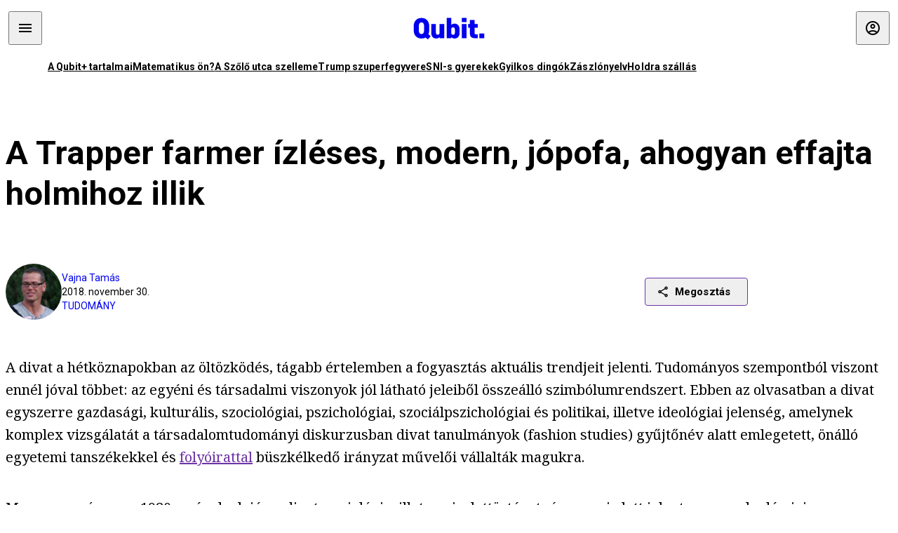

--- FILE ---
content_type: text/html; charset=utf-8
request_url: https://qubit.hu/2018/11/30/a-trapper-farmer-izleses-modern-jopofa-ahogyan-effajta-holmihoz-illik
body_size: 13988
content:
<!DOCTYPE html><html lang="hu"><head>
    <meta charset="utf-8">
    
    
    <meta name="viewport" content="width=device-width, initial-scale=1">

    <meta name="qubit/config/environment" content="%7B%22modulePrefix%22%3A%22qubit%22%2C%22environment%22%3A%22production%22%2C%22rootURL%22%3A%22%2F%22%2C%22locationType%22%3A%22history%22%2C%22EmberENV%22%3A%7B%22EXTEND_PROTOTYPES%22%3Afalse%2C%22FEATURES%22%3A%7B%7D%2C%22_APPLICATION_TEMPLATE_WRAPPER%22%3Afalse%2C%22_DEFAULT_ASYNC_OBSERVERS%22%3Atrue%2C%22_JQUERY_INTEGRATION%22%3Afalse%2C%22_NO_IMPLICIT_ROUTE_MODEL%22%3Atrue%2C%22_TEMPLATE_ONLY_GLIMMER_COMPONENTS%22%3Atrue%7D%2C%22APP%22%3A%7B%22name%22%3A%22qubit%22%2C%22version%22%3A%220.0.0%2B486d6298%22%7D%2C%22fastboot%22%3A%7B%22hostWhitelist%22%3A%5B%22qubit.hu%22%5D%7D%2C%22metricsAdapters%22%3A%5B%7B%22name%22%3A%22GoogleTagManager%22%2C%22environments%22%3A%5B%22production%22%5D%2C%22config%22%3A%7B%22id%22%3A%22GTM-TCFFBPJ%22%7D%7D%2C%7B%22name%22%3A%22Remp%22%2C%22environments%22%3A%5B%22production%22%5D%2C%22config%22%3A%7B%22scriptUrl%22%3A%22https%3A%2F%2Fcdn.pmd.444.hu%2Fassets%2Flib%2Fjs%2Fheartbeat.js%22%2C%22host%22%3A%22https%3A%2F%2Fheartbeat.pmd.444.hu%22%2C%22token%22%3A%2250e0c0c8-69c6-43ed-a56e-115950f3439a%22%7D%7D%5D%2C%22ENGINES%22%3A%5B%7B%22name%22%3A%22author--author%22%2C%22type%22%3A%22author%22%2C%22config%22%3A%7B%22buckets%22%3A%5B%22qubit%22%5D%7D%7D%2C%7B%22name%22%3A%22kereses--search%22%2C%22type%22%3A%22search%22%2C%22config%22%3A%7B%22buckets%22%3A%5B%22qubit%22%5D%7D%7D%2C%7B%22name%22%3A%22--reader%22%2C%22type%22%3A%22reader%22%2C%22config%22%3A%7B%22buckets%22%3A%5B%22qubit%22%5D%7D%7D%5D%7D">
<!-- EMBER_CLI_FASTBOOT_TITLE -->      <meta name="ember-head-start" content>
      
      <meta name="author" content="Vajna Tamás">

        <meta name="keywords" content="tudomány,osztrák-magyar monarchia,Bon Marché,áruház,díszmagyar,divattörténet,arisztokrácia,divatszociológia,kártyanaptár,fogyasztás,Valuch Tibor,társadalomtörténet,mentalitástörténet,polgárság,divat,polgárosodás,trapper farmer,nemzeti múzeum,F. Dózsa Katalin,Gyáni Gábor,fashion studies,viselet,viselettörténet">
        <meta name="news_keywords" content="tudomány,osztrák-magyar monarchia,Bon Marché,áruház,díszmagyar,divattörténet,arisztokrácia,divatszociológia,kártyanaptár,fogyasztás,Valuch Tibor,társadalomtörténet,mentalitástörténet,polgárság,divat,polgárosodás,trapper farmer,nemzeti múzeum,F. Dózsa Katalin,Gyáni Gábor,fashion studies,viselet,viselettörténet">
        <meta itemprop="keywords" content="tudomány,osztrák-magyar monarchia,Bon Marché,áruház,díszmagyar,divattörténet,arisztokrácia,divatszociológia,kártyanaptár,fogyasztás,Valuch Tibor,társadalomtörténet,mentalitástörténet,polgárság,divat,polgárosodás,trapper farmer,nemzeti múzeum,F. Dózsa Katalin,Gyáni Gábor,fashion studies,viselet,viselettörténet">

    <meta name="twitter:card" content="summary_large_image">

        <link rel="canonical" href="https://qubit.hu/2018/11/30/a-trapper-farmer-izleses-modern-jopofa-ahogyan-effajta-holmihoz-illik">
        <meta property="og:url" content="https://qubit.hu/2018/11/30/a-trapper-farmer-izleses-modern-jopofa-ahogyan-effajta-holmihoz-illik">
        <meta property="twitter:url" content="https://qubit.hu/2018/11/30/a-trapper-farmer-izleses-modern-jopofa-ahogyan-effajta-holmihoz-illik">

      <meta property="og:site_name" content="Qubit">

    <meta property="og:type" content="article">
    <meta property="og:locale" content="hu">

        <title>A Trapper farmer ízléses, modern, jópofa, ahogyan effajta holmihoz illik</title>
        <meta name="title" content="A Trapper farmer ízléses, modern, jópofa, ahogyan effajta holmihoz illik">
        <meta property="og:title" content="A Trapper farmer ízléses, modern, jópofa, ahogyan effajta holmihoz illik">
        <meta name="twitter:title" content="A Trapper farmer ízléses, modern, jópofa, ahogyan effajta holmihoz illik">

        <meta name="description" content="Az első pesti áruháztól a falusi miniszoknya-őrületen át a kommunizmus Levi's-re adott válaszáig, a Trapperig minden fontos dologról szó esett a Magyar Nemzeti Múzeumban rendezett divatkonferencián. ">
        <meta property="og:description" content="Az első pesti áruháztól a falusi miniszoknya-őrületen át a kommunizmus Levi's-re adott válaszáig, a Trapperig minden fontos dologról szó esett a Magyar Nemzeti Múzeumban rendezett divatkonferencián. ">
        <meta name="twitter:description" content="Az első pesti áruháztól a falusi miniszoknya-őrületen át a kommunizmus Levi's-re adott válaszáig, a Trapperig minden fontos dologról szó esett a Magyar Nemzeti Múzeumban rendezett divatkonferencián. ">

        <meta property="og:image" content="https://assets.4cdn.hu/kraken/7EoI8mYz5HWjDg9gs-lg.jpeg">
        <meta name="twitter:image" content="https://assets.4cdn.hu/kraken/7EoI8mYz5HWjDg9gs-lg.jpeg">

      <meta name="robots" content="max-image-preview:large">

      <script type="application/ld+json">[{"@context":"https://schema.org","@type":"NewsArticle","mainEntityOfPage":"https://qubit.hu/2018/11/30/a-trapper-farmer-izleses-modern-jopofa-ahogyan-effajta-holmihoz-illik","headline":"A Trapper farmer ízléses, modern, jópofa, ahogyan effajta holmihoz illik","description":"Az első pesti áruháztól a falusi miniszoknya-őrületen át a kommunizmus Levi's-re adott válaszáig, a Trapperig minden fontos dologról szó esett a Magyar Nemzeti Múzeumban rendezett divatkonferencián. ","datePublished":"2021-06-30T16:11:52+02:00","dateModified":"2024-10-02T05:37:10+02:00","author":[{"@type":"Person","name":"Vajna Tamás","image":"https://assets.4cdn.hu/kraken/7nTWz5wqKK0a7k89s-xxs.jpeg?width=96&amp;height=96&amp;fit=crop"}],"image":"https://assets.4cdn.hu/kraken/7EoI8mYz5HWjDg9gs.jpeg","publisher":{"@type":"Organization","name":"Qubit","logo":"https://cdn.qubitr.cloud/assets/appicon-180.0604bcdfc6b1be9dd943.png"}},{"@context":"https://schema.org","@type":"BreadcrumbList","itemListElement":[{"@type":"ListItem","position":1,"name":"Qubit","item":"https://qubit.hu"},{"@type":"ListItem","position":2,"name":"tudomány","item":"https://qubit.hu/category/tudomany"},{"@type":"ListItem","position":3,"name":"A Trapper farmer ízléses, modern, jópofa, ahogyan effajta holmihoz illik"}]}]</script>

      <meta property="article:published_time" content="2018-11-30T17:07:57+01:00">

<!---->
<!---->
<!---->
      <link rel="icon" href="https://cdn.qubitr.cloud/assets/favicon.941c41679e944dc21ec5.svg" type="image/svg+xml">

      <link rel="apple-touch-icon" href="https://cdn.qubitr.cloud/assets/appicon-180.0604bcdfc6b1be9dd943.png">

      <link rel="manifest" href="/manifest.ea1be1bf620fefe3446f.webmanifest" crossorigin="use-credentials">
  
      <meta name="ember-head-end" content>

<meta name="author/config/environment" content="%7B%22modulePrefix%22%3A%22author%22%2C%22environment%22%3A%22production%22%7D">
<link rel="preconnect" href="https://www.googletagmanager.com">
<meta name="reader/config/environment" content="%7B%22modulePrefix%22%3A%22reader%22%2C%22environment%22%3A%22production%22%7D">
<meta name="search/config/environment" content="%7B%22modulePrefix%22%3A%22search%22%2C%22environment%22%3A%22production%22%7D">

    
    


    <meta name="qubit/config/asset-manifest" content="%GENERATED_ASSET_MANIFEST%">
  
<link href="https://cdn.qubitr.cloud/assets/chunk.854c7125009e649b0b9e.css" rel="stylesheet">
<link href="https://cdn.qubitr.cloud/assets/chunk.f65680bfc082e5d8b534.css" rel="stylesheet"></head>
  <body>
    <script type="x/boundary" id="fastboot-body-start"></script>













  <div class="pdvp3x1 mno1hz0 _6lpnrc0 _1td35270 j1lo7h0 yxqj9c0 b2lkpx0 _9n4fd60 _16fti8f0 _1ckyqtu0 _1meo7bg0 _46z0ba0 nif08r0 jc5csr1 _8b6bxc9 _1dy6oyqid _15v9r4j0">
    
  
      
  

  
      

        
        
        
        
        
        

        
        
        
      
      
      
      
      
      
      
      
      
      
      <!---->

<!----><!---->
      
      
<!---->
  
  
  <div class="wsxqsd0 _1chu0ywg p4kpu33i p4kpu38y">
    
    
    
    <div id="ap-qubit-site-header-top" class="ehcymf0 "></div>
  

    
    
  <div></div>


    <header class="_17mn3jz4 _17mn3jz2 ta3a4cqu ta3a4cv4 _1chu0ywm _1chu0yw16 _1chu0ywg ta3a4cym ta3a4c1gp p4kpu31k p4kpu38y _1adv1h53 _1adv1h5h _8b6bx4h _1dy6oyqal">
<!---->
      <span class="_17mn3jz7 ta3a4cr8 ta3a4cvi _1dy6oyq17 _1chu0yw12">
        
        
    <a href="/" class="uwwrama uwwramg ta3a4c1fx _1chu0ywf" rel="noopener">
          
  <svg xmlns="http://www.w3.org/2000/svg" viewBox="0 0 115 44" style="height: inherit;">
    <use href="/assets/logo-qubit.svg#logo" fill="currentColor"></use>
  </svg>

        </a>
  
      
      </span>

      <div class="_1chu0ywh p4kpu30 p4kpu377 _1dy6oyqb5">
        
        <div class="_1chu0ywg p4kpu31k">
          
    <div id="ap-qubit-header-001" class="ehcymf0 "></div>
  
          
    <div id="ap-qubit-header-002" class="ehcymf0 "></div>
  
          
    <div id="ap-qubit-header-003" class="ehcymf0 "></div>
  
          
    <div id="ap-qubit-header-004" class="ehcymf0 "></div>
  
        </div>
<!---->      
<!---->      </div>
    </header>
  

<!---->  

    
  <div class="_1chu0ywg ta3a4cym ta3a4c1de _8b6bx8d">
  </div>


    
  
    
  <div class="_1chu0ywg p4kpu31k p4kpu33i 0px ta3a4cym p4kpu31k">
    
      
  <div class="_1chu0ywg p4kpu31y p4kpu33w 0px ol80paa _1qa2sie0 _1chu0yws _1chu0ywx ta3a4cio ta3a4cmy ta3a4crt ta3a4cw3 _1chu0ywg p4kpu34a p4kpu3d1">
    
          
    <a href="https://qubit.hu/qplusz" class="uwwrama _1qa2sie2 _1dy6oyq4x _1dy6oyq1l _1dy6oyq5v" rel="noopener">
            A Qubit+ tartalmai
          </a>
  
          
    <a href="https://qubit.hu/2026/01/25/lehet-e-ketszer-ketto-neha-ot-a-qubit-olvasoi-kerdeztek-a-matematikus-valaszol" class="uwwrama _1qa2sie2 _1dy6oyq4x _1dy6oyq1l _1dy6oyq5v" rel="noopener">
            Matematikus ön?
          </a>
  
          
    <a href="https://qubit.hu/2026/01/27/a-szolo-utcai-templom-szelleme" class="uwwrama _1qa2sie2 _1dy6oyq4x _1dy6oyq1l _1dy6oyq5v" rel="noopener">
            A Szőlő utca szelleme
          </a>
  
          
    <a href="https://qubit.hu/2026/01/27/donald-trump-felfedte-a-titkos-fegyvert-amivel-maduro-elfogasakor-megbenitottak-az-ellenseget" class="uwwrama _1qa2sie2 _1dy6oyq4x _1dy6oyq1l _1dy6oyq5v" rel="noopener">
            Trump szuperfegyvere
          </a>
  
          
    <a href="https://qubit.hu/2026/01/25/hogy-tudna-figyelembe-venni-az-sni-s-gyerekek-igenyeit-egy-tanar-akik-csak-probal-vegigrohanni-az-alaptanterven" class="uwwrama _1qa2sie2 _1dy6oyq4x _1dy6oyq1l _1dy6oyq5v" rel="noopener">
            SNI-s gyerekek
          </a>
  
          
    <a href="https://qubit.hu/2026/01/26/25-evvel-az-utolso-halalos-dingotamadas-utan-ujabb-tragedia-miatt-kellett-elaltatni-egy-agressziv-falkat" class="uwwrama _1qa2sie2 _1dy6oyq4x _1dy6oyq1l _1dy6oyq5v" rel="noopener">
            Gyilkos dingók
          </a>
  
          
    <a href="https://qubit.hu/2026/01/29/az-orban-korszak-zaszlonyelve" class="uwwrama _1qa2sie2 _1dy6oyq4x _1dy6oyq1l _1dy6oyq5v" rel="noopener">
            Zászlónyelv
          </a>
  
          
    <a href="https://qubit.hu/2026/01/29/elete-legnagyobb-kihivasa-elott-all-a-nasa-uj-vezetoje-a-tet-az-hogy-az-usa-marad-e-a-vezeto-urhatalom" class="uwwrama _1qa2sie2 _1dy6oyq4x _1dy6oyq1l _1dy6oyq5v" rel="noopener">
            Holdra szállás
          </a>
  
      
  </div>

    
  </div>

  


    
  <div class="_1chu0ywg ta3a4cym ta3a4c1de _8b6bx8d">
  </div>


    <div class="ta3a4cjn ta3a4cnx p4kpu35g">
      
    <article>
      
  <div class="_2tnqk35 _1chu0ywh p4kpu3e p4kpu3hp">
    
        
    <div id="ap-page-header" class="ehcymf0  slotHeader"></div>
  

        <h1 class="_1dy6oyqm _1dy6oyq9 _1chu0yw9 _2tnqk3f">
<!---->          A Trapper farmer ízléses, modern, jópofa, ahogyan effajta holmihoz illik
        </h1>

        <div class="_1chu0yw9 _2tnqk3d p4kpu3df p4kpu3hp _1chu0ywg p4kpu34h p4kpu31k">
          <div class="_1k2zpzi2 p4kpu3cg p4kpu3gq _1chu0ywg p4kpu33w p4kpu34h p4kpu31k _1dy6oyq2k">
            <div class="_1chu0ywg">
                
    <div class="_1wsp8zg4 _1chu0ywu _1chu0ywz _1chu0ywk _8b6bx51 _1dy6oyqb5 _1wsp8zg2 _1k2zpzi4" style="--_1wsp8zg0:64" title="Vajna Tamás">
        <img class="ta3a4cym ta3a4c1d7 _1chu0ywo" src="https://assets.4cdn.hu/kraken/7nTWz5wqKK0a7k89s-xxs.jpeg?width=96&amp;height=96&amp;fit=crop" alt loading="lazy">
    </div>
  
            </div>

            <div>
              <div class="_1chu0ywg p4kpu34h p4kpu3c2">
                  <span class="_1chu0ywk">
                    <a href="/author/vajnat" class="_1dy6oyq5b _1dy6oyq5o">Vajna Tamás</a>
                    <!---->
                  </span>
              </div>

              <div class="_1k2zpzi9">
                2018. november 30.
              </div>

                <a href="/category/tudomany" class="_1dy6oyq5b _1dy6oyq5o _1dy6oyq4k">tudomány</a>
            </div>
          </div>

          
    <div class="_1k2zpzia p4kpu3cn p4kpu3gx _1chu0ywg p4kpu35g p4kpu38y">
      
    
    
    <div class="_1n6u2803 _1chu0ywe">
      
      
      
  <div class="_1n6u2804 _1chu0ywk">
        
      <button id="ember4" class="ember-view _1oiqrbrt p4kpu3c9 p4kpu3gj _1chu0yw6 _1chu0ywl ta3a4c1fq p4kpu377 p4kpu31k p4kpu37z _1dy6oyq4x uwwrama _1dy6oyq1s _1oiqrbr0 uwwram3 uwwramj _18ssces1 _18ssces5 _18ssces15 _18ssces7n _18sscesh3 _1dy6oyq5v _1dy6oyqam _1dy6oyqk2 diq4x0 _1oiqrbr6 _7oso933 _1chu0yw14 ta3a4crf ta3a4cw3" type="button">
          
    <span class="_15pnudm3 _1chu0ywj _1dy6oyq4j _1dy6oyq4x" style="--_15pnudm0:18;--_15pnudm2:0" data-icon="share">
    </span>
  

        
          Megosztás
        
      </button>
  
      </div>

      <!---->
    
      
  <div class="_1n6u2805 _1chu0yw12 _1n6u2806 _1n6u2808 _1n6u280a" popover>
        
      <!---->
      
  <ul class="_25g4rm4 ta3a4cia ta3a4cmk _1chu0ywh p4kpu37l _1chu0ywu _8b6bx65 diq4xa _25g4rm2">
    
          
    <li class="_25g4rm5 ta3a4cr8 ta3a4cvi _1chu0ywh p4kpu35n p4kpu377 ta3a4c1g4 p4kpu31k uwwrama _1dy6oyq1s _1dy6oyqal _1dy6oyqam _1dy6oyqk2 _25g4rm7 _7oso933 _1chu0yw14 uwwram3 uwwramj" role="button">
        
    <span class="_15pnudm3 _1chu0ywj _1dy6oyq4j _1dy6oyq4x ta3a4cee _1dy6oyqb5" style="--_15pnudm0:24;--_15pnudm2:0" data-icon="content_copy">
    </span>
  

      <span class="_25g4rmd _1chu0ywu _1dy6oyq4x">
        
            Link másolása
          
      </span>

<!---->    </li>
  
          
    <li class="_25g4rm5 ta3a4cr8 ta3a4cvi _1chu0ywh p4kpu35n p4kpu377 ta3a4c1g4 p4kpu31k uwwrama _1dy6oyq1s _1dy6oyqal _1dy6oyqam _1dy6oyqk2 _25g4rm7 _7oso933 _1chu0yw14 uwwram3 uwwramj" role="button">
        
    <span class="_15pnudm3 _1chu0ywj _1dy6oyq4j _1dy6oyq4x ta3a4cee _1dy6oyqb5" style="--_15pnudm0:24;--_15pnudm2:0" data-icon="logo_facebook">
    </span>
  

      <span class="_25g4rmd _1chu0ywu _1dy6oyq4x">
        
            Facebook
          
      </span>

<!---->    </li>
  
          
    <li class="_25g4rm5 ta3a4cr8 ta3a4cvi _1chu0ywh p4kpu35n p4kpu377 ta3a4c1g4 p4kpu31k uwwrama _1dy6oyq1s _1dy6oyqal _1dy6oyqam _1dy6oyqk2 _25g4rm7 _7oso933 _1chu0yw14 uwwram3 uwwramj" role="button">
        
    <span class="_15pnudm3 _1chu0ywj _1dy6oyq4j _1dy6oyq4x ta3a4cee _1dy6oyqb5" style="--_15pnudm0:24;--_15pnudm2:0" data-icon="logo_x">
    </span>
  

      <span class="_25g4rmd _1chu0ywu _1dy6oyq4x">
        
            X (Twitter)
          
      </span>

<!---->    </li>
  
          
    <li class="_25g4rm5 ta3a4cr8 ta3a4cvi _1chu0ywh p4kpu35n p4kpu377 ta3a4c1g4 p4kpu31k uwwrama _1dy6oyq1s _1dy6oyqal _1dy6oyqam _1dy6oyqk2 _25g4rm7 _7oso933 _1chu0yw14 uwwram3 uwwramj" role="button">
        
    <span class="_15pnudm3 _1chu0ywj _1dy6oyq4j _1dy6oyq4x ta3a4cee _1dy6oyqb5" style="--_15pnudm0:24;--_15pnudm2:0" data-icon="logo_tumblr">
    </span>
  

      <span class="_25g4rmd _1chu0ywu _1dy6oyq4x">
        
            Tumblr
          
      </span>

<!---->    </li>
  
          
    <li class="_25g4rm5 ta3a4cr8 ta3a4cvi _1chu0ywh p4kpu35n p4kpu377 ta3a4c1g4 p4kpu31k uwwrama _1dy6oyq1s _1dy6oyqal _1dy6oyqam _1dy6oyqk2 _25g4rm7 _7oso933 _1chu0yw14 uwwram3 uwwramj" role="button">
        
    <span class="_15pnudm3 _1chu0ywj _1dy6oyq4j _1dy6oyq4x ta3a4cee _1dy6oyqb5" style="--_15pnudm0:24;--_15pnudm2:0" data-icon="logo_linkedin">
    </span>
  

      <span class="_25g4rmd _1chu0ywu _1dy6oyq4x">
        
            LinkedIn
          
      </span>

<!---->    </li>
  
      
  </ul>

    
      </div>

    
    </div>
  
  

<!---->    </div>
  
        </div>

        
  <div class="_2tnqk35 _1chu0ywh p4kpu3e slotArticle _1chu0yw9 _2tnqk3h">
    
          
    <div id="ap-qubit-article-top-001" class="ehcymf0  _1chu0yw9 _2tnqk3d"></div>
  

          
      
  <p class=" _1k2zpzic _1chu0yw9 _2tnqk3d _4ki5rp0 _4ki5rp1">
    A divat a hétköznapokban az öltözködés, tágabb értelemben a fogyasztás aktuális trendjeit jelenti. Tudományos szempontból viszont ennél jóval többet: az egyéni és társadalmi viszonyok jól látható jeleiből összeálló szimbólumrendszert. Ebben az olvasatban a divat egyszerre gazdasági, kulturális, szociológiai, pszichológiai, szociálpszichológiai és politikai, illetve ideológiai jelenség, amelynek komplex vizsgálatát a társadalomtudományi diskurzusban divat tanulmányok (fashion studies) gyűjtőnév alatt emlegetett, önálló egyetemi tanszékekkel és <a href="http://www.fashionstudiesjournal.org/" target="_blank" >folyóirattal</a> büszkélkedő irányzat művelői vállalták magukra.<br />
  </p>

      
  <p class=" _1k2zpzic _1chu0yw9 _2tnqk3d _4ki5rp0 _4ki5rp1">
    Magyarországon az 1980-as évek elején a divatszociológia, illetve viselettörténet címszavai alatt jelent meg az akadémiai diskurzusban ez a sokféle tudományág módszertanait és eredményeit ötvöző szemlélet. Az egyik úttörő az idén májusban elhunyt <a href="http://fdk.hu/eletrajz/" target="_blank" >F. Dózsa Katalin</a> művészettörténész-muzeológus volt, aki a Budapesti Történeti Múzeum kötelékében az első között vizsgálta a fent vázolt összefüggések rendszereként a múltbeli öltözködési és ruházkodási szokásokat. Az 1800-as évek elejétől a kora Kádár-korig tartó időszak magyarországi női életmódját, családi és társas viszonyait feltáró kutatásairól ismert viselettörténész tiszteletére tanítványai szerveztek konferenciát a Magyar Nemzeti Múzeumban november 21. és 24. között <a href="https://mnm.hu/hu/esemenyek/muzeumi-elet/letunt-idok" target="_blank" >Letűnt idők...</a> címen. 
  </p>

      
  <p class=" _1k2zpzic _1chu0yw9 _2tnqk3d _4ki5rp0 _4ki5rp1">
    A fent vázolt tudományköziség jegyében a háromnapos eseményen az olyan klasszikus témák mellett, mint Erzsébet-királyné gardróbja, vagy egy száz évvel ezelőtt élt kalotaszegi asszony ruhatára, szó esett a viselet társadalom- és mentalitásformáló hatásáról, a bizsuról mint jelenségről, továbbá arról, hogy miféle szerepet játszott a divat a megkésett és részleges magyarországi polgárosodásban. 
  </p>

      
  <h2 class=" _1k2zpzic _1chu0yw9 _2tnqk3d _4ki5rp4">
    Áruházkerülő jelmezes arisztokrácia
  </h2>

      
  <p class=" _1k2zpzic _1chu0yw9 _2tnqk3d _4ki5rp0 _4ki5rp1">
    A ma ismert divat motorjának tartott tömegfogyasztás helyszínéül szolgáló áruházak viszonylag későn jelentek meg Magyarországon - állapította meg előadásban Gyáni Gábor társadalomtörténész. Kétségtelen, hogy a pult- és polcrendszert, valamint a többszintes áruházmodell ideáját az 1852-ben egy párizsi bérházban megnyílt Bon Marché-áruházzal megvalósító Aristide Boucicau francia szatócsnak sokáig nem akadtak magyarországi követői. 
  </p>

      
    <figure class="aupy7p0 _1chu0ywu _1chu0ywz ta3a4c8k ta3a4ccu _1chu0yw6 ta3a4c18c _1dy6oyq4e  _1k2zpzic _1chu0yw9 _2tnqk3d _1chu0yw9 _2tnqk3f _4ki5rp0 _4ki5rp1">
      
    <a href="https://assets.4cdn.hu/kraken/7EmuMVYszZX2vxXDs.jpeg" class="uwwrama _1chu0ywg _8b6bx65" rel="nofollow">
        
    <img loading="lazy" src="https://assets.4cdn.hu/kraken/7EmuMVYszZX2vxXDs.jpeg" srcset="https://assets.4cdn.hu/kraken/7EmuMVYszZX2vxXDs-xxs.jpeg 96w, https://assets.4cdn.hu/kraken/7EmuMVYszZX2vxXDs-xs.jpeg 360w, https://assets.4cdn.hu/kraken/7EmuMVYszZX2vxXDs-sm.jpeg 640w, https://assets.4cdn.hu/kraken/7EmuMVYszZX2vxXDs-md.jpeg 768w, https://assets.4cdn.hu/kraken/7EmuMVYszZX2vxXDs-lg.jpeg 1366w, https://assets.4cdn.hu/kraken/7EmuMVYszZX2vxXDs-xl.jpeg 1920w, https://assets.4cdn.hu/kraken/7EmuMVYszZX2vxXDs-xxl.jpeg 2560w" sizes="auto" class="wwed4q2 _1chu0ywo ta3a4c1ct aupy7p4 ta3a4c1ct ta3a4cy8" width="3593" height="2059" style="--wwed4q0:3593px 2059px" alt>
  
      </a>
  

        <figcaption class="aupy7p6 ta3a4c1d _1dy6oyqb5">
            <div class="_1dy6oyq2k">
              A párizsi Bon Marché 1880-ban
            </div>
            <div class="aupy7p8 _1dy6oyq2r">
              Fotó:
                Roger-Viollet
            </div>
        </figcaption>
    </figure>

      
  <p class=" _1k2zpzic _1chu0yw9 _2tnqk3d _4ki5rp0 _4ki5rp1">
    A nemzetközi szakirodalom szerint a fogyasztói áruházkultúra célközönségét a középosztály és a tehetősebb kispolgárság jelenti, márpedig Magyarországon a 19. században meglehetősen gyér volt, és máig is gyér ez a réteg. A hazai arisztokrácia és a nagypolgárság viszont messziről kerülte a pesti szatócsokat: ők az előkelő, főképp bécsi vagy párizsi szalonokban varrattak, az apróbb vásárlásokat pedig a cselédség intézte. 
  </p>

      
  <p class=" _1k2zpzic _1chu0yw9 _2tnqk3d _4ki5rp0 _4ki5rp1">
    Az első pesti áruházat 1888-ban az építész-nagyvállalkozó Schmall Henrik építette fel a Hatvani (ma Kossuth Lajos) utca 9. szám alatt. Az Eiffel-torony technológiáját követő, csupasz acélszerkezettel keretezett, két emelet magas utcai üvegablakai miatt vasháznak is nevezett épületet a kései utókor Úttörő Áruházként is ismerhette. A belső kialakítás a párizsi mintát követte: egyterű, kényelmes és széles lépcsősorokkal összekötött szintek, a padlótól a plafonig érő polcrendszerek.
  </p>

      
    <figure class="aupy7p0 _1chu0ywu _1chu0ywz ta3a4c8k ta3a4ccu _1chu0yw6 ta3a4c18c _1dy6oyq4e  _1k2zpzic _1chu0yw9 _2tnqk3d _1chu0yw9 _2tnqk3f _4ki5rp0 _4ki5rp1">
      
    <a href="https://assets.4cdn.hu/kraken/7EmunhNsQ8LIKKDTs.jpeg" class="uwwrama _1chu0ywg _8b6bx65" rel="nofollow">
        
    <img loading="lazy" src="https://assets.4cdn.hu/kraken/7EmunhNsQ8LIKKDTs.jpeg" srcset="https://assets.4cdn.hu/kraken/7EmunhNsQ8LIKKDTs-xxs.jpeg 96w, https://assets.4cdn.hu/kraken/7EmunhNsQ8LIKKDTs-xs.jpeg 360w, https://assets.4cdn.hu/kraken/7EmunhNsQ8LIKKDTs-sm.jpeg 640w, https://assets.4cdn.hu/kraken/7EmunhNsQ8LIKKDTs-md.jpeg 768w, https://assets.4cdn.hu/kraken/7EmunhNsQ8LIKKDTs-lg.jpeg 1366w, https://assets.4cdn.hu/kraken/7EmunhNsQ8LIKKDTs-xl.jpeg 1920w, https://assets.4cdn.hu/kraken/7EmunhNsQ8LIKKDTs-xxl.jpeg 2560w" sizes="auto" class="wwed4q2 _1chu0ywo ta3a4c1ct aupy7p4 ta3a4c1ct ta3a4cy8" width="1260" height="835" style="--wwed4q0:1260px 835px" alt>
  
      </a>
  

        <figcaption class="aupy7p6 ta3a4c1d _1dy6oyqb5">
            <div class="_1dy6oyq2k">
              A párizsi mintaáruház átriumos belső tere
            </div>
            <div class="aupy7p8 _1dy6oyq2r">
              Fotó:
                Wikipédia
            </div>
        </figcaption>
    </figure>

      
  <p class=" _1k2zpzic _1chu0yw9 _2tnqk3d _4ki5rp0 _4ki5rp1">
    Az első pesti áruházat azonban Holzer Simon női szabó mester futtatta fel egy évtizeddel később. Gyáni szerint ő érzett rá a tömegdivatot termő korszellemre: a Holzer Simon Divatház nem az alsóbb néprétegekkel közös konzumálástól tartózkodó arisztokráciát, hanem a módos középpolgárságot vette célba, és sikerült is meggyőznie a kuncsaftokat, hogy a konfekcióruha nem kispolgári igénytelenség.
  </p>

      
  <p class=" _1k2zpzic _1chu0yw9 _2tnqk3d _4ki5rp0 _4ki5rp1">
    A század végére a korábban az öltözködésben is mérvadó arisztokrácia trenddiktáló szerepköre egyébként is megkopott – tudhattuk meg Buzinkay Géza sajtótörténésztől. A korabeli élclapokban egyre gyakrabban nevetség tárgyává tett kék vérű elit az 1902 májusában, Ferenc József jelenlétében megtartott történelmi lovasjátékokon már divattörténeti lejtmenetben volt. A Vasárnapi Újság <a href="http://epa.oszk.hu/00000/00030/02524/pdf/VU_EPA00030_1902_21.pdf" target="_blank" >szerint</a> az „Auguszta főherczegnő, Ottó és József Ágost főherczegek”, valamint a „60-80 tagból álló főúri társaság” szereplésével a Klotild szeretetotthon javára megtartott háromnapos rendezvény hatalmas siker volt. Az előkelőségek az akkortájt felettébb népszerű élőképek műfajában a dicső magyar múltat elevenítették fel, beszédes, hogy a kosztümöket a Leitersdorfer-szabóság szállította.
  </p>

      
    <figure class="aupy7p0 _1chu0ywu _1chu0ywz ta3a4c8k ta3a4ccu _1chu0yw6 ta3a4c18c _1dy6oyq4e  _1k2zpzic _1chu0yw9 _2tnqk3d _1chu0yw9 _2tnqk3f _4ki5rp0 _4ki5rp1">
      
    <a href="https://assets.4cdn.hu/kraken/7En1Y9rdGlauRtBfs.jpeg" class="uwwrama _1chu0ywg _8b6bx65" rel="nofollow">
        
    <img loading="lazy" src="https://assets.4cdn.hu/kraken/7En1Y9rdGlauRtBfs.jpeg" srcset="https://assets.4cdn.hu/kraken/7En1Y9rdGlauRtBfs-xxs.jpeg 96w, https://assets.4cdn.hu/kraken/7En1Y9rdGlauRtBfs-xs.jpeg 360w, https://assets.4cdn.hu/kraken/7En1Y9rdGlauRtBfs-sm.jpeg 640w, https://assets.4cdn.hu/kraken/7En1Y9rdGlauRtBfs-md.jpeg 768w, https://assets.4cdn.hu/kraken/7En1Y9rdGlauRtBfs-lg.jpeg 1366w, https://assets.4cdn.hu/kraken/7En1Y9rdGlauRtBfs-xl.jpeg 1920w, https://assets.4cdn.hu/kraken/7En1Y9rdGlauRtBfs-xxl.jpeg 2560w" sizes="auto" class="wwed4q2 _1chu0ywo ta3a4c1ct aupy7p4 ta3a4c1ct ta3a4cy8" width="1729" height="723" style="--wwed4q0:1729px 723px" alt>
  
      </a>
  

        <figcaption class="aupy7p6 ta3a4c1d _1dy6oyqb5">
            <div class="_1dy6oyq2k">
              Arisztokraták az 1902-es lovasjátékok programfüzetében
            </div>
            <div class="aupy7p8 _1dy6oyq2r">
              Fotó:
                MEK OSZK
            </div>
        </figcaption>
    </figure>

      
  <p class=" _1k2zpzic _1chu0yw9 _2tnqk3d _4ki5rp0 _4ki5rp1">
    A pünkösdi lovasparádé már akkor is anakronisztikusnak tünhetett sokak szemében. Ahogy a díszmagyar is, amelynek eredetét a már említett F. Dózsa Katalin tárta fel részletesen. A reformkori pesti úri szabók által kialakított magyaros módi szerint a férfiak prémmel díszített bársony mentét, színes selyemdolmányt, testhez simuló zsinóros csizmanadrágot és tollas föveget, míg a nők fűzött derekú, bőszoknyás, kötényes viseletet öltöttek magukra még a Horthy-korszakban is. 
  </p>

      
    <figure class="aupy7p0 _1chu0ywu _1chu0ywz ta3a4c8k ta3a4ccu _1chu0yw6 ta3a4c18c _1dy6oyq4e  _1k2zpzic _1chu0yw9 _2tnqk3d _1chu0yw9 _2tnqk3f _4ki5rp0 _4ki5rp1">
      
    <a href="https://assets.4cdn.hu/kraken/7Ef5dq88jX1lmrVHs.jpeg" class="uwwrama _1chu0ywg _8b6bx65" rel="nofollow">
        
    <img loading="lazy" src="https://assets.4cdn.hu/kraken/7Ef5dq88jX1lmrVHs.jpeg" srcset="https://assets.4cdn.hu/kraken/7Ef5dq88jX1lmrVHs-xxs.jpeg 96w, https://assets.4cdn.hu/kraken/7Ef5dq88jX1lmrVHs-xs.jpeg 360w, https://assets.4cdn.hu/kraken/7Ef5dq88jX1lmrVHs-sm.jpeg 640w, https://assets.4cdn.hu/kraken/7Ef5dq88jX1lmrVHs-md.jpeg 768w, https://assets.4cdn.hu/kraken/7Ef5dq88jX1lmrVHs-lg.jpeg 1366w, https://assets.4cdn.hu/kraken/7Ef5dq88jX1lmrVHs-xl.jpeg 1920w, https://assets.4cdn.hu/kraken/7Ef5dq88jX1lmrVHs-xxl.jpeg 2560w" sizes="auto" class="wwed4q2 _1chu0ywo ta3a4c1ct aupy7p4 ta3a4c1ct ta3a4cy8" width="3029" height="1939" style="--wwed4q0:3029px 1939px" alt>
  
      </a>
  

        <figcaption class="aupy7p6 ta3a4c1d _1dy6oyqb5">
            <div class="_1dy6oyq2k">
              Hárman talpig díszmagyarban a 20. század első éveiben
            </div>
            <div class="aupy7p8 _1dy6oyq2r">
              Fotó:
                Fortepan
            </div>
        </figcaption>
    </figure>

      
  <h2 class=" _1k2zpzic _1chu0yw9 _2tnqk3d _4ki5rp4">
    A kényszerpuritanizmustól a Trapperig
  </h2>

      
  <p class=" _1k2zpzic _1chu0yw9 _2tnqk3d _4ki5rp0 _4ki5rp1">
    A divatot mentalitástörténeti aspektusból vizsgáló Valuch Tibor történész az 1948-49-es kommunista hatalomátvételt követő időszakról tartott előadásában az ideológiavezérelt módi sajátosságait vázolta fel. A korabeli sajtóban az „avítt”, polgári ruhadarabok átalakításához adott sorvezetők mindegyike azt súlykolta, hogy „a mai nő öltözködése célszerű, egészséges és csinos. A nagy áruházak nem a divatkirályok esztelen hóbortjait, hanem a dolgozó nők érdekeit szolgálják.” A dolgozó nőknek hivatalosan nem is lehetett szükségük divatszalonokra sem, ahogy egyediségre, feltűnést keltő szépségre sem. A puritán munkáserkölcsöt felmagasztaló antidivat uniformizáltsága Valuch szerint akkor kezdett fellazulni, amikor a szürke és bézs után már kék lódenkabátot is lehetett kapni a boltokban. 
  </p>

      
    <figure class="aupy7p0 _1chu0ywu _1chu0ywz ta3a4c8k ta3a4ccu _1chu0yw6 ta3a4c18c _1dy6oyq4e  _1k2zpzic _1chu0yw9 _2tnqk3d _1chu0yw9 _2tnqk3f _4ki5rp0 _4ki5rp1">
      
    <a href="https://assets.4cdn.hu/kraken/7Eo0vnmXVNAk2G81VQs.jpeg" class="uwwrama _1chu0ywg _8b6bx65" rel="nofollow">
        
    <img loading="lazy" src="https://assets.4cdn.hu/kraken/7Eo0vnmXVNAk2G81VQs.jpeg" srcset="https://assets.4cdn.hu/kraken/7Eo0vnmXVNAk2G81VQs-xxs.jpeg 96w, https://assets.4cdn.hu/kraken/7Eo0vnmXVNAk2G81VQs-xs.jpeg 360w, https://assets.4cdn.hu/kraken/7Eo0vnmXVNAk2G81VQs-sm.jpeg 640w, https://assets.4cdn.hu/kraken/7Eo0vnmXVNAk2G81VQs-md.jpeg 768w, https://assets.4cdn.hu/kraken/7Eo0vnmXVNAk2G81VQs-lg.jpeg 1366w, https://assets.4cdn.hu/kraken/7Eo0vnmXVNAk2G81VQs-xl.jpeg 1920w, https://assets.4cdn.hu/kraken/7Eo0vnmXVNAk2G81VQs-xxl.jpeg 2560w" sizes="auto" class="wwed4q2 _1chu0ywo ta3a4c1ct aupy7p4 ta3a4c1ct ta3a4cy8" width="8688" height="5792" style="--wwed4q0:8688px 5792px" alt>
  
      </a>
  

        <figcaption class="aupy7p6 ta3a4c1d _1dy6oyqb5">
            <div class="_1dy6oyq2k">
              Lódenválaszték a Corvin Áruházban az 1960-as évek elején
            </div>
            <div class="aupy7p8 _1dy6oyq2r">
              Fotó:
                Fortepan
            </div>
        </figcaption>
    </figure>

      
  <p class=" _1k2zpzic _1chu0yw9 _2tnqk3d _4ki5rp0 _4ki5rp1">
    Valuch szerint a divat társadalmi hatásainak sajátosságait egyebek mellett a miniszoknya vidéki karrierjén mutatta be. Mint kifejtetett az 1960-as évek közepétől egyre kurtább szoknyák viselését faluhelyen inkább elnézték, mint a nem sokkal későbbi hosszú maxikat, mivel a rövid a sárban és porban praktikusnak is bizonyulhatott, míg a földig érő a kövezetlen utakon pillanatok alatt bekoszolódott. 
  </p>

      
  <p class=" _1k2zpzic _1chu0yw9 _2tnqk3d _4ki5rp0 _4ki5rp1">
    Az 1977-ben az őszi Budapesti Nemzetközi Vásáron (BNV) a Buda-Flax Lenfonó és Szövőipari Vállalat standján Trapper fantázianévre hallgató szövet és a belőle készült farmernadrágok karrierje a hiánygazdaság divatjának eklatáns példája. Valuch szerint e farmerek voltak hivatottak kielégíteni a nyugati márkák iránti illegális keresletet. A Trapper vadkeleti hangulatot sugárzó reklámja, háttérben a vörös csillagos mozdonnyal, mindennél beszédesebb.
  </p>

      
    <figure class="aupy7p0 _1chu0ywu _1chu0ywz ta3a4c8k ta3a4ccu _1chu0yw6 ta3a4c18c _1dy6oyq4e  _1k2zpzic _1chu0yw9 _2tnqk3d _1chu0yw9 _2tnqk3f _4ki5rp0 _4ki5rp1">
      
    <a href="https://assets.4cdn.hu/kraken/7Eo2MnGT92RS6i9gs.jpeg" class="uwwrama _1chu0ywg _8b6bx65" rel="nofollow">
        
    <img loading="lazy" src="https://assets.4cdn.hu/kraken/7Eo2MnGT92RS6i9gs.jpeg" srcset="https://assets.4cdn.hu/kraken/7Eo2MnGT92RS6i9gs-xxs.jpeg 67w, https://assets.4cdn.hu/kraken/7Eo2MnGT92RS6i9gs-xs.jpeg 250w, https://assets.4cdn.hu/kraken/7Eo2MnGT92RS6i9gs-sm.jpeg 444w, https://assets.4cdn.hu/kraken/7Eo2MnGT92RS6i9gs-md.jpeg 532w, https://assets.4cdn.hu/kraken/7Eo2MnGT92RS6i9gs-lg.jpeg 947w, https://assets.4cdn.hu/kraken/7Eo2MnGT92RS6i9gs-xl.jpeg 1331w, https://assets.4cdn.hu/kraken/7Eo2MnGT92RS6i9gs-xxl.jpeg 1775w" sizes="auto" class="wwed4q2 _1chu0ywo ta3a4c1ct aupy7p4 ta3a4c1ct ta3a4cy8" width="416" height="600" style="--wwed4q0:416px 600px" alt>
  
      </a>
  

        <figcaption class="aupy7p6 ta3a4c1d _1dy6oyqb5">
            <div class="_1dy6oyq2k">
              Kártyanaptár-reklám
            </div>
            <div class="aupy7p8 _1dy6oyq2r">
              Fotó:
                Wikipédia
            </div>
        </figcaption>
    </figure>

      
  <p class=" _1k2zpzic _1chu0yw9 _2tnqk3d _4ki5rp0 _4ki5rp1">
    A korabeli propaganda szerint a Május 1. Ruhagyár marcali üzemében gyártani kezdett farmer „semmivel sem rosszabb, mint ismert márkatársai, sőt, erősebb azoknál, s ráadásul még olcsóbb is, nem is kevéssel! Bőr emblémáját sem érheti rossz szó: ízléses, modern, jópofa, ahogyan effajta holmihoz illik, az anyag »kéksége« ugyancsak kitűnő, vagyis szépen fakul…”
  </p>



          
    <div id="ap-qubit-article-bottom-001" class="ehcymf0  _1chu0yw9 _2tnqk3d"></div>
  
        
  </div>


<!---->
          <footer class="_1chu0ywg p4kpu33i p4kpu3hp _1chu0yw9 _2tnqk3d">
            
    <div class="_1chu0ywg p4kpu34h p4kpu3c9 p4kpu3gx">
<!---->
<!---->
        
    
      <a id="ember5" class="ember-view _189c837e _189c8375 _1chu0yw6 _1chu0ywl ta3a4c1fc p4kpu377 p4kpu3c9 p4kpu31k _1dy6oyq4x uwwrama _1dy6oyq1s _189c8370 uwwram3 uwwramj _189c8373 _7oso933 _1chu0yw14 _189c837g _189c837i _189c837k _189c837m _189c8378 diq4x0 _18ssces1 _18ssces5 _18ssces2 _18ssces15 _18ssces7n _18ssces7k _18sscesh3 _189c8379 _1dy6oyqam _1dy6oyqk2 ta3a4crf ta3a4cvp _1dy6oyq4k" data-group href="https://qubit.hu/tag/osztrak-magyar-monarchia" role="button">
<!---->
        <span class="_1chu0ywu _1chu0ywz _1dy6oyq4g">
          
      osztrák-magyar monarchia
    
        </span>
      </a>
  
  
        
    
      <a id="ember6" class="ember-view _189c837e _189c8375 _1chu0yw6 _1chu0ywl ta3a4c1fc p4kpu377 p4kpu3c9 p4kpu31k _1dy6oyq4x uwwrama _1dy6oyq1s _189c8370 uwwram3 uwwramj _189c8373 _7oso933 _1chu0yw14 _189c837g _189c837i _189c837k _189c837m _189c8378 diq4x0 _18ssces1 _18ssces5 _18ssces2 _18ssces15 _18ssces7n _18ssces7k _18sscesh3 _189c8379 _1dy6oyqam _1dy6oyqk2 ta3a4crf ta3a4cvp _1dy6oyq4k" data-group href="https://qubit.hu/tag/bon-marche" role="button">
<!---->
        <span class="_1chu0ywu _1chu0ywz _1dy6oyq4g">
          
      Bon Marché
    
        </span>
      </a>
  
  
        
    
      <a id="ember7" class="ember-view _189c837e _189c8375 _1chu0yw6 _1chu0ywl ta3a4c1fc p4kpu377 p4kpu3c9 p4kpu31k _1dy6oyq4x uwwrama _1dy6oyq1s _189c8370 uwwram3 uwwramj _189c8373 _7oso933 _1chu0yw14 _189c837g _189c837i _189c837k _189c837m _189c8378 diq4x0 _18ssces1 _18ssces5 _18ssces2 _18ssces15 _18ssces7n _18ssces7k _18sscesh3 _189c8379 _1dy6oyqam _1dy6oyqk2 ta3a4crf ta3a4cvp _1dy6oyq4k" data-group href="https://qubit.hu/tag/aruhaz" role="button">
<!---->
        <span class="_1chu0ywu _1chu0ywz _1dy6oyq4g">
          
      áruház
    
        </span>
      </a>
  
  
        
    
      <a id="ember8" class="ember-view _189c837e _189c8375 _1chu0yw6 _1chu0ywl ta3a4c1fc p4kpu377 p4kpu3c9 p4kpu31k _1dy6oyq4x uwwrama _1dy6oyq1s _189c8370 uwwram3 uwwramj _189c8373 _7oso933 _1chu0yw14 _189c837g _189c837i _189c837k _189c837m _189c8378 diq4x0 _18ssces1 _18ssces5 _18ssces2 _18ssces15 _18ssces7n _18ssces7k _18sscesh3 _189c8379 _1dy6oyqam _1dy6oyqk2 ta3a4crf ta3a4cvp _1dy6oyq4k" data-group href="https://qubit.hu/tag/diszmagyar" role="button">
<!---->
        <span class="_1chu0ywu _1chu0ywz _1dy6oyq4g">
          
      díszmagyar
    
        </span>
      </a>
  
  
        
    
      <a id="ember9" class="ember-view _189c837e _189c8375 _1chu0yw6 _1chu0ywl ta3a4c1fc p4kpu377 p4kpu3c9 p4kpu31k _1dy6oyq4x uwwrama _1dy6oyq1s _189c8370 uwwram3 uwwramj _189c8373 _7oso933 _1chu0yw14 _189c837g _189c837i _189c837k _189c837m _189c8378 diq4x0 _18ssces1 _18ssces5 _18ssces2 _18ssces15 _18ssces7n _18ssces7k _18sscesh3 _189c8379 _1dy6oyqam _1dy6oyqk2 ta3a4crf ta3a4cvp _1dy6oyq4k" data-group href="https://qubit.hu/tag/divattortenet" role="button">
<!---->
        <span class="_1chu0ywu _1chu0ywz _1dy6oyq4g">
          
      divattörténet
    
        </span>
      </a>
  
  
        
    
      <a id="ember10" class="ember-view _189c837e _189c8375 _1chu0yw6 _1chu0ywl ta3a4c1fc p4kpu377 p4kpu3c9 p4kpu31k _1dy6oyq4x uwwrama _1dy6oyq1s _189c8370 uwwram3 uwwramj _189c8373 _7oso933 _1chu0yw14 _189c837g _189c837i _189c837k _189c837m _189c8378 diq4x0 _18ssces1 _18ssces5 _18ssces2 _18ssces15 _18ssces7n _18ssces7k _18sscesh3 _189c8379 _1dy6oyqam _1dy6oyqk2 ta3a4crf ta3a4cvp _1dy6oyq4k" data-group href="https://qubit.hu/tag/arisztokracia" role="button">
<!---->
        <span class="_1chu0ywu _1chu0ywz _1dy6oyq4g">
          
      arisztokrácia
    
        </span>
      </a>
  
  
        
    
      <a id="ember11" class="ember-view _189c837e _189c8375 _1chu0yw6 _1chu0ywl ta3a4c1fc p4kpu377 p4kpu3c9 p4kpu31k _1dy6oyq4x uwwrama _1dy6oyq1s _189c8370 uwwram3 uwwramj _189c8373 _7oso933 _1chu0yw14 _189c837g _189c837i _189c837k _189c837m _189c8378 diq4x0 _18ssces1 _18ssces5 _18ssces2 _18ssces15 _18ssces7n _18ssces7k _18sscesh3 _189c8379 _1dy6oyqam _1dy6oyqk2 ta3a4crf ta3a4cvp _1dy6oyq4k" data-group href="https://qubit.hu/tag/divatszociologia" role="button">
<!---->
        <span class="_1chu0ywu _1chu0ywz _1dy6oyq4g">
          
      divatszociológia
    
        </span>
      </a>
  
  
        
    
      <a id="ember12" class="ember-view _189c837e _189c8375 _1chu0yw6 _1chu0ywl ta3a4c1fc p4kpu377 p4kpu3c9 p4kpu31k _1dy6oyq4x uwwrama _1dy6oyq1s _189c8370 uwwram3 uwwramj _189c8373 _7oso933 _1chu0yw14 _189c837g _189c837i _189c837k _189c837m _189c8378 diq4x0 _18ssces1 _18ssces5 _18ssces2 _18ssces15 _18ssces7n _18ssces7k _18sscesh3 _189c8379 _1dy6oyqam _1dy6oyqk2 ta3a4crf ta3a4cvp _1dy6oyq4k" data-group href="https://qubit.hu/tag/kartyanaptar" role="button">
<!---->
        <span class="_1chu0ywu _1chu0ywz _1dy6oyq4g">
          
      kártyanaptár
    
        </span>
      </a>
  
  
        
    
      <a id="ember13" class="ember-view _189c837e _189c8375 _1chu0yw6 _1chu0ywl ta3a4c1fc p4kpu377 p4kpu3c9 p4kpu31k _1dy6oyq4x uwwrama _1dy6oyq1s _189c8370 uwwram3 uwwramj _189c8373 _7oso933 _1chu0yw14 _189c837g _189c837i _189c837k _189c837m _189c8378 diq4x0 _18ssces1 _18ssces5 _18ssces2 _18ssces15 _18ssces7n _18ssces7k _18sscesh3 _189c8379 _1dy6oyqam _1dy6oyqk2 ta3a4crf ta3a4cvp _1dy6oyq4k" data-group href="https://qubit.hu/tag/fogyasztas" role="button">
<!---->
        <span class="_1chu0ywu _1chu0ywz _1dy6oyq4g">
          
      fogyasztás
    
        </span>
      </a>
  
  
        
    
      <a id="ember14" class="ember-view _189c837e _189c8375 _1chu0yw6 _1chu0ywl ta3a4c1fc p4kpu377 p4kpu3c9 p4kpu31k _1dy6oyq4x uwwrama _1dy6oyq1s _189c8370 uwwram3 uwwramj _189c8373 _7oso933 _1chu0yw14 _189c837g _189c837i _189c837k _189c837m _189c8378 diq4x0 _18ssces1 _18ssces5 _18ssces2 _18ssces15 _18ssces7n _18ssces7k _18sscesh3 _189c8379 _1dy6oyqam _1dy6oyqk2 ta3a4crf ta3a4cvp _1dy6oyq4k" data-group href="https://qubit.hu/tag/valuch-tibor" role="button">
<!---->
        <span class="_1chu0ywu _1chu0ywz _1dy6oyq4g">
          
      Valuch Tibor
    
        </span>
      </a>
  
  
        
    
      <a id="ember15" class="ember-view _189c837e _189c8375 _1chu0yw6 _1chu0ywl ta3a4c1fc p4kpu377 p4kpu3c9 p4kpu31k _1dy6oyq4x uwwrama _1dy6oyq1s _189c8370 uwwram3 uwwramj _189c8373 _7oso933 _1chu0yw14 _189c837g _189c837i _189c837k _189c837m _189c8378 diq4x0 _18ssces1 _18ssces5 _18ssces2 _18ssces15 _18ssces7n _18ssces7k _18sscesh3 _189c8379 _1dy6oyqam _1dy6oyqk2 ta3a4crf ta3a4cvp _1dy6oyq4k" data-group href="https://qubit.hu/tag/tarsadalomtortenet" role="button">
<!---->
        <span class="_1chu0ywu _1chu0ywz _1dy6oyq4g">
          
      társadalomtörténet
    
        </span>
      </a>
  
  
        
    
      <a id="ember16" class="ember-view _189c837e _189c8375 _1chu0yw6 _1chu0ywl ta3a4c1fc p4kpu377 p4kpu3c9 p4kpu31k _1dy6oyq4x uwwrama _1dy6oyq1s _189c8370 uwwram3 uwwramj _189c8373 _7oso933 _1chu0yw14 _189c837g _189c837i _189c837k _189c837m _189c8378 diq4x0 _18ssces1 _18ssces5 _18ssces2 _18ssces15 _18ssces7n _18ssces7k _18sscesh3 _189c8379 _1dy6oyqam _1dy6oyqk2 ta3a4crf ta3a4cvp _1dy6oyq4k" data-group href="https://qubit.hu/tag/mentalitastortenet" role="button">
<!---->
        <span class="_1chu0ywu _1chu0ywz _1dy6oyq4g">
          
      mentalitástörténet
    
        </span>
      </a>
  
  
        
    
      <a id="ember17" class="ember-view _189c837e _189c8375 _1chu0yw6 _1chu0ywl ta3a4c1fc p4kpu377 p4kpu3c9 p4kpu31k _1dy6oyq4x uwwrama _1dy6oyq1s _189c8370 uwwram3 uwwramj _189c8373 _7oso933 _1chu0yw14 _189c837g _189c837i _189c837k _189c837m _189c8378 diq4x0 _18ssces1 _18ssces5 _18ssces2 _18ssces15 _18ssces7n _18ssces7k _18sscesh3 _189c8379 _1dy6oyqam _1dy6oyqk2 ta3a4crf ta3a4cvp _1dy6oyq4k" data-group href="https://qubit.hu/tag/polgarsag" role="button">
<!---->
        <span class="_1chu0ywu _1chu0ywz _1dy6oyq4g">
          
      polgárság
    
        </span>
      </a>
  
  
        
    
      <a id="ember18" class="ember-view _189c837e _189c8375 _1chu0yw6 _1chu0ywl ta3a4c1fc p4kpu377 p4kpu3c9 p4kpu31k _1dy6oyq4x uwwrama _1dy6oyq1s _189c8370 uwwram3 uwwramj _189c8373 _7oso933 _1chu0yw14 _189c837g _189c837i _189c837k _189c837m _189c8378 diq4x0 _18ssces1 _18ssces5 _18ssces2 _18ssces15 _18ssces7n _18ssces7k _18sscesh3 _189c8379 _1dy6oyqam _1dy6oyqk2 ta3a4crf ta3a4cvp _1dy6oyq4k" data-group href="https://qubit.hu/tag/divat" role="button">
<!---->
        <span class="_1chu0ywu _1chu0ywz _1dy6oyq4g">
          
      divat
    
        </span>
      </a>
  
  
        
    
      <a id="ember19" class="ember-view _189c837e _189c8375 _1chu0yw6 _1chu0ywl ta3a4c1fc p4kpu377 p4kpu3c9 p4kpu31k _1dy6oyq4x uwwrama _1dy6oyq1s _189c8370 uwwram3 uwwramj _189c8373 _7oso933 _1chu0yw14 _189c837g _189c837i _189c837k _189c837m _189c8378 diq4x0 _18ssces1 _18ssces5 _18ssces2 _18ssces15 _18ssces7n _18ssces7k _18sscesh3 _189c8379 _1dy6oyqam _1dy6oyqk2 ta3a4crf ta3a4cvp _1dy6oyq4k" data-group href="https://qubit.hu/tag/polgarosodas" role="button">
<!---->
        <span class="_1chu0ywu _1chu0ywz _1dy6oyq4g">
          
      polgárosodás
    
        </span>
      </a>
  
  
        
    
      <a id="ember20" class="ember-view _189c837e _189c8375 _1chu0yw6 _1chu0ywl ta3a4c1fc p4kpu377 p4kpu3c9 p4kpu31k _1dy6oyq4x uwwrama _1dy6oyq1s _189c8370 uwwram3 uwwramj _189c8373 _7oso933 _1chu0yw14 _189c837g _189c837i _189c837k _189c837m _189c8378 diq4x0 _18ssces1 _18ssces5 _18ssces2 _18ssces15 _18ssces7n _18ssces7k _18sscesh3 _189c8379 _1dy6oyqam _1dy6oyqk2 ta3a4crf ta3a4cvp _1dy6oyq4k" data-group href="https://qubit.hu/tag/trapper-farmer" role="button">
<!---->
        <span class="_1chu0ywu _1chu0ywz _1dy6oyq4g">
          
      trapper farmer
    
        </span>
      </a>
  
  
        
    
      <a id="ember21" class="ember-view _189c837e _189c8375 _1chu0yw6 _1chu0ywl ta3a4c1fc p4kpu377 p4kpu3c9 p4kpu31k _1dy6oyq4x uwwrama _1dy6oyq1s _189c8370 uwwram3 uwwramj _189c8373 _7oso933 _1chu0yw14 _189c837g _189c837i _189c837k _189c837m _189c8378 diq4x0 _18ssces1 _18ssces5 _18ssces2 _18ssces15 _18ssces7n _18ssces7k _18sscesh3 _189c8379 _1dy6oyqam _1dy6oyqk2 ta3a4crf ta3a4cvp _1dy6oyq4k" data-group href="https://qubit.hu/tag/nemzeti-muzeum" role="button">
<!---->
        <span class="_1chu0ywu _1chu0ywz _1dy6oyq4g">
          
      nemzeti múzeum
    
        </span>
      </a>
  
  
        
    
      <a id="ember22" class="ember-view _189c837e _189c8375 _1chu0yw6 _1chu0ywl ta3a4c1fc p4kpu377 p4kpu3c9 p4kpu31k _1dy6oyq4x uwwrama _1dy6oyq1s _189c8370 uwwram3 uwwramj _189c8373 _7oso933 _1chu0yw14 _189c837g _189c837i _189c837k _189c837m _189c8378 diq4x0 _18ssces1 _18ssces5 _18ssces2 _18ssces15 _18ssces7n _18ssces7k _18sscesh3 _189c8379 _1dy6oyqam _1dy6oyqk2 ta3a4crf ta3a4cvp _1dy6oyq4k" data-group href="https://qubit.hu/tag/f-dozsa-katalin" role="button">
<!---->
        <span class="_1chu0ywu _1chu0ywz _1dy6oyq4g">
          
      F. Dózsa Katalin
    
        </span>
      </a>
  
  
        
    
      <a id="ember23" class="ember-view _189c837e _189c8375 _1chu0yw6 _1chu0ywl ta3a4c1fc p4kpu377 p4kpu3c9 p4kpu31k _1dy6oyq4x uwwrama _1dy6oyq1s _189c8370 uwwram3 uwwramj _189c8373 _7oso933 _1chu0yw14 _189c837g _189c837i _189c837k _189c837m _189c8378 diq4x0 _18ssces1 _18ssces5 _18ssces2 _18ssces15 _18ssces7n _18ssces7k _18sscesh3 _189c8379 _1dy6oyqam _1dy6oyqk2 ta3a4crf ta3a4cvp _1dy6oyq4k" data-group href="https://qubit.hu/tag/gyani-gabor" role="button">
<!---->
        <span class="_1chu0ywu _1chu0ywz _1dy6oyq4g">
          
      Gyáni Gábor
    
        </span>
      </a>
  
  
        
    
      <a id="ember24" class="ember-view _189c837e _189c8375 _1chu0yw6 _1chu0ywl ta3a4c1fc p4kpu377 p4kpu3c9 p4kpu31k _1dy6oyq4x uwwrama _1dy6oyq1s _189c8370 uwwram3 uwwramj _189c8373 _7oso933 _1chu0yw14 _189c837g _189c837i _189c837k _189c837m _189c8378 diq4x0 _18ssces1 _18ssces5 _18ssces2 _18ssces15 _18ssces7n _18ssces7k _18sscesh3 _189c8379 _1dy6oyqam _1dy6oyqk2 ta3a4crf ta3a4cvp _1dy6oyq4k" data-group href="https://qubit.hu/tag/fashion-studies" role="button">
<!---->
        <span class="_1chu0ywu _1chu0ywz _1dy6oyq4g">
          
      fashion studies
    
        </span>
      </a>
  
  
        
    
      <a id="ember25" class="ember-view _189c837e _189c8375 _1chu0yw6 _1chu0ywl ta3a4c1fc p4kpu377 p4kpu3c9 p4kpu31k _1dy6oyq4x uwwrama _1dy6oyq1s _189c8370 uwwram3 uwwramj _189c8373 _7oso933 _1chu0yw14 _189c837g _189c837i _189c837k _189c837m _189c8378 diq4x0 _18ssces1 _18ssces5 _18ssces2 _18ssces15 _18ssces7n _18ssces7k _18sscesh3 _189c8379 _1dy6oyqam _1dy6oyqk2 ta3a4crf ta3a4cvp _1dy6oyq4k" data-group href="https://qubit.hu/tag/viselet" role="button">
<!---->
        <span class="_1chu0ywu _1chu0ywz _1dy6oyq4g">
          
      viselet
    
        </span>
      </a>
  
  
        
    
      <a id="ember26" class="ember-view _189c837e _189c8375 _1chu0yw6 _1chu0ywl ta3a4c1fc p4kpu377 p4kpu3c9 p4kpu31k _1dy6oyq4x uwwrama _1dy6oyq1s _189c8370 uwwram3 uwwramj _189c8373 _7oso933 _1chu0yw14 _189c837g _189c837i _189c837k _189c837m _189c8378 diq4x0 _18ssces1 _18ssces5 _18ssces2 _18ssces15 _18ssces7n _18ssces7k _18sscesh3 _189c8379 _1dy6oyqam _1dy6oyqk2 ta3a4crf ta3a4cvp _1dy6oyq4k" data-group href="https://qubit.hu/tag/viselettortenet" role="button">
<!---->
        <span class="_1chu0ywu _1chu0ywz _1dy6oyq4g">
          
      viselettörténet
    
        </span>
      </a>
  
  
    </div>
  

            
    <div class="_1k2zpzia p4kpu3cn p4kpu3gx _1chu0ywg p4kpu35g p4kpu38y">
      
    
    
    <div class="_1n6u2803 _1chu0ywe">
      
      
      
  <div class="_1n6u2804 _1chu0ywk">
        
      <button id="ember27" class="ember-view _1oiqrbrt p4kpu3c9 p4kpu3gj _1chu0yw6 _1chu0ywl ta3a4c1fq p4kpu377 p4kpu31k p4kpu37z _1dy6oyq4x uwwrama _1dy6oyq1s _1oiqrbr0 uwwram3 uwwramj _18ssces1 _18ssces5 _18ssces15 _18ssces7n _18sscesh3 _1dy6oyq5v _1dy6oyqam _1dy6oyqk2 diq4x0 _1oiqrbr6 _7oso933 _1chu0yw14 ta3a4crf ta3a4cw3" type="button">
          
    <span class="_15pnudm3 _1chu0ywj _1dy6oyq4j _1dy6oyq4x" style="--_15pnudm0:18;--_15pnudm2:0" data-icon="share">
    </span>
  

        
          Megosztás
        
      </button>
  
      </div>

      <!---->
    
      
  <div class="_1n6u2805 _1chu0yw12 _1n6u2806 _1n6u2808 _1n6u280a" popover>
        
      <!---->
      
  <ul class="_25g4rm4 ta3a4cia ta3a4cmk _1chu0ywh p4kpu37l _1chu0ywu _8b6bx65 diq4xa _25g4rm2">
    
          
    <li class="_25g4rm5 ta3a4cr8 ta3a4cvi _1chu0ywh p4kpu35n p4kpu377 ta3a4c1g4 p4kpu31k uwwrama _1dy6oyq1s _1dy6oyqal _1dy6oyqam _1dy6oyqk2 _25g4rm7 _7oso933 _1chu0yw14 uwwram3 uwwramj" role="button">
        
    <span class="_15pnudm3 _1chu0ywj _1dy6oyq4j _1dy6oyq4x ta3a4cee _1dy6oyqb5" style="--_15pnudm0:24;--_15pnudm2:0" data-icon="content_copy">
    </span>
  

      <span class="_25g4rmd _1chu0ywu _1dy6oyq4x">
        
            Link másolása
          
      </span>

<!---->    </li>
  
          
    <li class="_25g4rm5 ta3a4cr8 ta3a4cvi _1chu0ywh p4kpu35n p4kpu377 ta3a4c1g4 p4kpu31k uwwrama _1dy6oyq1s _1dy6oyqal _1dy6oyqam _1dy6oyqk2 _25g4rm7 _7oso933 _1chu0yw14 uwwram3 uwwramj" role="button">
        
    <span class="_15pnudm3 _1chu0ywj _1dy6oyq4j _1dy6oyq4x ta3a4cee _1dy6oyqb5" style="--_15pnudm0:24;--_15pnudm2:0" data-icon="logo_facebook">
    </span>
  

      <span class="_25g4rmd _1chu0ywu _1dy6oyq4x">
        
            Facebook
          
      </span>

<!---->    </li>
  
          
    <li class="_25g4rm5 ta3a4cr8 ta3a4cvi _1chu0ywh p4kpu35n p4kpu377 ta3a4c1g4 p4kpu31k uwwrama _1dy6oyq1s _1dy6oyqal _1dy6oyqam _1dy6oyqk2 _25g4rm7 _7oso933 _1chu0yw14 uwwram3 uwwramj" role="button">
        
    <span class="_15pnudm3 _1chu0ywj _1dy6oyq4j _1dy6oyq4x ta3a4cee _1dy6oyqb5" style="--_15pnudm0:24;--_15pnudm2:0" data-icon="logo_x">
    </span>
  

      <span class="_25g4rmd _1chu0ywu _1dy6oyq4x">
        
            X (Twitter)
          
      </span>

<!---->    </li>
  
          
    <li class="_25g4rm5 ta3a4cr8 ta3a4cvi _1chu0ywh p4kpu35n p4kpu377 ta3a4c1g4 p4kpu31k uwwrama _1dy6oyq1s _1dy6oyqal _1dy6oyqam _1dy6oyqk2 _25g4rm7 _7oso933 _1chu0yw14 uwwram3 uwwramj" role="button">
        
    <span class="_15pnudm3 _1chu0ywj _1dy6oyq4j _1dy6oyq4x ta3a4cee _1dy6oyqb5" style="--_15pnudm0:24;--_15pnudm2:0" data-icon="logo_tumblr">
    </span>
  

      <span class="_25g4rmd _1chu0ywu _1dy6oyq4x">
        
            Tumblr
          
      </span>

<!---->    </li>
  
          
    <li class="_25g4rm5 ta3a4cr8 ta3a4cvi _1chu0ywh p4kpu35n p4kpu377 ta3a4c1g4 p4kpu31k uwwrama _1dy6oyq1s _1dy6oyqal _1dy6oyqam _1dy6oyqk2 _25g4rm7 _7oso933 _1chu0yw14 uwwram3 uwwramj" role="button">
        
    <span class="_15pnudm3 _1chu0ywj _1dy6oyq4j _1dy6oyq4x ta3a4cee _1dy6oyqb5" style="--_15pnudm0:24;--_15pnudm2:0" data-icon="logo_linkedin">
    </span>
  

      <span class="_25g4rmd _1chu0ywu _1dy6oyq4x">
        
            LinkedIn
          
      </span>

<!---->    </li>
  
      
  </ul>

    
      </div>

    
    </div>
  
  

<!---->    </div>
  
          </footer>
      
  </div>

    </article>
  
    </div>

      
  <div class="_1chu0ywg ta3a4cym ta3a4c1de _8b6bx8d">
  </div>


      
  <footer class="_1chu0ywg p4kpu33i p4kpu3gx p4kpu31k _1dy6oyq1s">
    <div class="_1chu0ywg p4kpu31k p4kpu33w 0px ol80paa p4kpu37z ta3a4cj9 ta3a4cw3 ta3a4cnj ta3a4crt p4kpu34h">
      
    <a href="/impresszum" class="uwwrama ta3a4cih ta3a4cmr uwwrama _1dy6oyq4x" rel="noopener">
        Impresszum
      </a>
  

      <span class="_5r2qd63 ta3a4cz ta3a4c59 ta3a4c9x ta3a4ce7"></span>

      
    <a href="/szerzoi-jogok" class="uwwrama ta3a4cih ta3a4cmr uwwrama _1dy6oyq4x" rel="noopener">
        Szerzői jogok
      </a>
  

      <span class="_5r2qd63 ta3a4cz ta3a4c59 ta3a4c9x ta3a4ce7"></span>

      
    <a href="/adatvedelmi-nyilatkozat" class="uwwrama ta3a4cih ta3a4cmr uwwrama _1dy6oyq4x" rel="noopener">
        Adatvédelmi nyilatkozat
      </a>
  

      <span class="_5r2qd63 ta3a4cz ta3a4c59 ta3a4c9x ta3a4ce7"></span>

      <a class="ta3a4cih ta3a4cmr uwwrama _1dy6oyq4x">
        Sütibeállítások
      </a>

      <span class="_5r2qd63 ta3a4cz ta3a4c59 ta3a4c9x ta3a4ce7"></span>

      
    <a href="/mediaajanlat" class="uwwrama ta3a4cih ta3a4cmr uwwrama _1dy6oyq4x" rel="noopener">
        Médiaajánlat
      </a>
  

      <span class="_5r2qd63 ta3a4cz ta3a4c59 ta3a4c9x ta3a4ce7"></span>

      <a href="https://4cdn.hu/kraken/raw/upload/80zzaFFxL3rs.pdf" class="ta3a4cih ta3a4cmr uwwrama _1dy6oyq4x">
        Hirdetői ÁSZF
      </a>

      <span class="_5r2qd63 ta3a4cz ta3a4c59 ta3a4c9x ta3a4ce7"></span>

      
    <a href="/tamogatasi-feltetelek" class="uwwrama ta3a4cih ta3a4cmr uwwrama _1dy6oyq4x" rel="noopener">
        Támogatói ÁSZF
      </a>
  

      <span class="_5r2qd63 ta3a4cz ta3a4c59 ta3a4c9x ta3a4ce7"></span>

      <a href="https://qubit.hu/feed" class="ta3a4cih ta3a4cmr uwwrama _1dy6oyq4x">
        RSS
      </a>

      <span class="_5r2qd63 ta3a4cz ta3a4c59 ta3a4c9x ta3a4ce7"></span>

      
    <a href="/cikkiras" class="uwwrama ta3a4cih ta3a4cmr uwwrama _1dy6oyq4x" rel="noopener">
        Szerzőinknek
      </a>
  

      <span class="_5r2qd63 ta3a4cz ta3a4c59 ta3a4c9x ta3a4ce7"></span>

      <a href="mailto:szerk@qubit.hu" class="ta3a4cih ta3a4cmr uwwrama _1dy6oyq4x">
        Írj nekünk
      </a>
    </div>

    <div class="ta3a4c1f5">
      
  <svg xmlns="http://www.w3.org/2000/svg" viewBox="0 0 115 44" style="height: inherit;">
    <use href="/assets/logo-qubit.svg#logo" fill="currentColor"></use>
  </svg>

    </div>

    <div class="_1chu0ywg p4kpu31k p4kpu33w 0px ol80paa p4kpu37z ta3a4cj9 ta3a4cw3 ta3a4cnj ta3a4crt p4kpu34h">
      ©
      2026
      Magyar Jeti Zrt.
    </div>
  </footer>

  
  </div>




  


      
<!---->  
    

  </div>



<!---->  <script type="fastboot/shoebox" id="shoebox-apollo-cache">{"cache":{"Bucket:94d7b8c8-1040-5a82-a86c-aaf977c902e4":{"__typename":"Bucket","id":"94d7b8c8-1040-5a82-a86c-aaf977c902e4","slug":"qubit","name":"Qubit"},"MediaItem:487d3536-fe73-5475-81ba-0b7f7508ac73":{"__typename":"Image","id":"487d3536-fe73-5475-81ba-0b7f7508ac73","caption":"","author":"","url":"https://assets.4cdn.hu/kraken/7EoI8mYz5HWjDg9gs.jpeg","creditType":"Fotó","sourceLink":null,"bucket":{"__ref":"Bucket:94d7b8c8-1040-5a82-a86c-aaf977c902e4"},"width":848,"height":600,"variations":[{"__typename":"ImageVariation","url":"https://assets.4cdn.hu/kraken/7EoI8mYz5HWjDg9gs-xxs.jpeg","size":"xxs","width":96,"height":68},{"__typename":"ImageVariation","url":"https://assets.4cdn.hu/kraken/7EoI8mYz5HWjDg9gs-xs.jpeg","size":"xs","width":360,"height":255},{"__typename":"ImageVariation","url":"https://assets.4cdn.hu/kraken/7EoI8mYz5HWjDg9gs-sm.jpeg","size":"sm","width":640,"height":453},{"__typename":"ImageVariation","url":"https://assets.4cdn.hu/kraken/7EoI8mYz5HWjDg9gs-md.jpeg","size":"md","width":768,"height":543},{"__typename":"ImageVariation","url":"https://assets.4cdn.hu/kraken/7EoI8mYz5HWjDg9gs-lg.jpeg","size":"lg","width":1366,"height":967},{"__typename":"ImageVariation","url":"https://assets.4cdn.hu/kraken/7EoI8mYz5HWjDg9gs-xl.jpeg","size":"xl","width":1920,"height":1358},{"__typename":"ImageVariation","url":"https://assets.4cdn.hu/kraken/7EoI8mYz5HWjDg9gs-xxl.jpeg","size":"xxl","width":2560,"height":1811}]},"Author:ec6560f5-cd75-4f85-abd3-bc554d3ff029":{"__typename":"Author","id":"ec6560f5-cd75-4f85-abd3-bc554d3ff029","name":"Vajna Tamás","avatar":"https://assets.4cdn.hu/kraken/7nTWz5wqKK0a7k89s.jpeg?width=96\u0026height=96\u0026fit=crop","slug":"vajnat"},"Category:b5ab3398-1fe9-4d08-861f-d26831025b70":{"__typename":"Category","id":"b5ab3398-1fe9-4d08-861f-d26831025b70","slug":"tudomany","name":"tudomány","description":"","url":"https://qubit.hu/category/tudomany"},"Tag:13db14e3-961a-44f5-859e-a698144343e6":{"__typename":"Tag","id":"13db14e3-961a-44f5-859e-a698144343e6","slug":"osztrak-magyar-monarchia","name":"osztrák-magyar monarchia","description":"","url":"https://qubit.hu/tag/osztrak-magyar-monarchia"},"Tag:1483eeb2-2794-45b3-aaff-bfa055e50ce5":{"__typename":"Tag","id":"1483eeb2-2794-45b3-aaff-bfa055e50ce5","slug":"bon-marche","name":"Bon Marché","description":"","url":"https://qubit.hu/tag/bon-marche"},"Tag:334d1858-9f7e-4651-879e-c8ba4731e185":{"__typename":"Tag","id":"334d1858-9f7e-4651-879e-c8ba4731e185","slug":"aruhaz","name":"áruház","description":"","url":"https://qubit.hu/tag/aruhaz"},"Tag:3d6a4cd8-648d-4533-8c0d-cf6f5e45c2bb":{"__typename":"Tag","id":"3d6a4cd8-648d-4533-8c0d-cf6f5e45c2bb","slug":"diszmagyar","name":"díszmagyar","description":"","url":"https://qubit.hu/tag/diszmagyar"},"Tag:4407f954-b3ab-4ef7-835c-a6dc125c978f":{"__typename":"Tag","id":"4407f954-b3ab-4ef7-835c-a6dc125c978f","slug":"divattortenet","name":"divattörténet","description":"","url":"https://qubit.hu/tag/divattortenet"},"Tag:4b73898e-95cc-4bcc-a7b8-10c3c21e0bbc":{"__typename":"Tag","id":"4b73898e-95cc-4bcc-a7b8-10c3c21e0bbc","slug":"arisztokracia","name":"arisztokrácia","description":"","url":"https://qubit.hu/tag/arisztokracia"},"Tag:4eaeb4f0-7591-4e0f-95ab-3db664ca331e":{"__typename":"Tag","id":"4eaeb4f0-7591-4e0f-95ab-3db664ca331e","slug":"divatszociologia","name":"divatszociológia","description":"","url":"https://qubit.hu/tag/divatszociologia"},"Tag:657d1b0e-0da9-4207-8512-47f15cac881c":{"__typename":"Tag","id":"657d1b0e-0da9-4207-8512-47f15cac881c","slug":"kartyanaptar","name":"kártyanaptár","description":"","url":"https://qubit.hu/tag/kartyanaptar"},"Tag:6af39cc4-f014-4c8d-8c44-3295576bab01":{"__typename":"Tag","id":"6af39cc4-f014-4c8d-8c44-3295576bab01","slug":"fogyasztas","name":"fogyasztás","description":"","url":"https://qubit.hu/tag/fogyasztas"},"Tag:6b994994-4965-4d66-ad48-e88b50423c2a":{"__typename":"Tag","id":"6b994994-4965-4d66-ad48-e88b50423c2a","slug":"valuch-tibor","name":"Valuch Tibor","description":"","url":"https://qubit.hu/tag/valuch-tibor"},"Tag:87e8b14c-d426-41a6-931f-f7e17908c9d0":{"__typename":"Tag","id":"87e8b14c-d426-41a6-931f-f7e17908c9d0","slug":"tarsadalomtortenet","name":"társadalomtörténet","description":"","url":"https://qubit.hu/tag/tarsadalomtortenet"},"Tag:95fa9784-da59-47ce-a9d5-c880c05b011d":{"__typename":"Tag","id":"95fa9784-da59-47ce-a9d5-c880c05b011d","slug":"mentalitastortenet","name":"mentalitástörténet","description":"","url":"https://qubit.hu/tag/mentalitastortenet"},"Tag:9e593b52-b31c-456e-a2bd-0155e28d9230":{"__typename":"Tag","id":"9e593b52-b31c-456e-a2bd-0155e28d9230","slug":"polgarsag","name":"polgárság","description":"","url":"https://qubit.hu/tag/polgarsag"},"Tag:adde77c0-d06f-4f97-86b0-115ca26f7074":{"__typename":"Tag","id":"adde77c0-d06f-4f97-86b0-115ca26f7074","slug":"divat","name":"divat","description":"","url":"https://qubit.hu/tag/divat"},"Tag:ba56ef7e-c9fc-412e-bbf0-56e9667cf27d":{"__typename":"Tag","id":"ba56ef7e-c9fc-412e-bbf0-56e9667cf27d","slug":"polgarosodas","name":"polgárosodás","description":"","url":"https://qubit.hu/tag/polgarosodas"},"Tag:ba7fe5ab-48f6-4e25-97a8-fee27ad24a53":{"__typename":"Tag","id":"ba7fe5ab-48f6-4e25-97a8-fee27ad24a53","slug":"trapper-farmer","name":"trapper farmer","description":"","url":"https://qubit.hu/tag/trapper-farmer"},"Tag:bd2ad3a5-5695-4d82-8dc1-ff31c42b07ea":{"__typename":"Tag","id":"bd2ad3a5-5695-4d82-8dc1-ff31c42b07ea","slug":"nemzeti-muzeum","name":"nemzeti múzeum","description":"","url":"https://qubit.hu/tag/nemzeti-muzeum"},"Tag:c36190b7-9c59-41e7-9ff8-419fc55fff04":{"__typename":"Tag","id":"c36190b7-9c59-41e7-9ff8-419fc55fff04","slug":"f-dozsa-katalin","name":"F. Dózsa Katalin","description":"","url":"https://qubit.hu/tag/f-dozsa-katalin"},"Tag:d0f52d8e-ca4e-43e3-8d35-bc06422c9214":{"__typename":"Tag","id":"d0f52d8e-ca4e-43e3-8d35-bc06422c9214","slug":"gyani-gabor","name":"Gyáni Gábor","description":"","url":"https://qubit.hu/tag/gyani-gabor"},"Tag:d83db91d-3f5e-4a53-820c-8f099d338061":{"__typename":"Tag","id":"d83db91d-3f5e-4a53-820c-8f099d338061","slug":"fashion-studies","name":"fashion studies","description":"","url":"https://qubit.hu/tag/fashion-studies"},"Tag:d995832d-8e14-4f22-ac95-257a0dd233e6":{"__typename":"Tag","id":"d995832d-8e14-4f22-ac95-257a0dd233e6","slug":"viselet","name":"viselet","description":"","url":"https://qubit.hu/tag/viselet"},"Tag:f215cbcc-4ef8-42ef-86ee-2fdecdb2e60a":{"__typename":"Tag","id":"f215cbcc-4ef8-42ef-86ee-2fdecdb2e60a","slug":"viselettortenet","name":"viselettörténet","description":"","url":"https://qubit.hu/tag/viselettortenet"},"Format:7a6036e1-c587-11f0-9297-525400d76232":{"__typename":"Format","id":"7a6036e1-c587-11f0-9297-525400d76232","slug":"cikk","name":"Cikk","description":null,"url":"https://444.hu/format/cikk","mateType":"DEFAULT"},"Article:4d71b721-172d-58f3-962c-90a269c04b72":{"__typename":"Article","id":"4d71b721-172d-58f3-962c-90a269c04b72","featuredImage":{"__ref":"MediaItem:487d3536-fe73-5475-81ba-0b7f7508ac73"},"title":"A Trapper farmer ízléses, modern, jópofa, ahogyan effajta holmihoz illik","body":[[{"type":"core/paragraph","params":{},"content":"A divat a hétköznapokban az öltözködés, tágabb értelemben a fogyasztás aktuális trendjeit jelenti. Tudományos szempontból viszont ennél jóval többet: az egyéni és társadalmi viszonyok jól látható jeleiből összeálló szimbólumrendszert. Ebben az olvasatban a divat egyszerre gazdasági, kulturális, szociológiai, pszichológiai, szociálpszichológiai és politikai, illetve ideológiai jelenség, amelynek komplex vizsgálatát a társadalomtudományi diskurzusban divat tanulmányok (fashion studies) gyűjtőnév alatt emlegetett, önálló egyetemi tanszékekkel és \u003ca href=\"http://www.fashionstudiesjournal.org/\" target=\"_blank\" \u003efolyóirattal\u003c/a\u003e büszkélkedő irányzat művelői vállalták magukra.\u003cbr /\u003e"},{"type":"core/paragraph","params":{},"content":"Magyarországon az 1980-as évek elején a divatszociológia, illetve viselettörténet címszavai alatt jelent meg az akadémiai diskurzusban ez a sokféle tudományág módszertanait és eredményeit ötvöző szemlélet. Az egyik úttörő az idén májusban elhunyt \u003ca href=\"http://fdk.hu/eletrajz/\" target=\"_blank\" \u003eF. Dózsa Katalin\u003c/a\u003e művészettörténész-muzeológus volt, aki a Budapesti Történeti Múzeum kötelékében az első között vizsgálta a fent vázolt összefüggések rendszereként a múltbeli öltözködési és ruházkodási szokásokat. Az 1800-as évek elejétől a kora Kádár-korig tartó időszak magyarországi női életmódját, családi és társas viszonyait feltáró kutatásairól ismert viselettörténész tiszteletére tanítványai szerveztek konferenciát a Magyar Nemzeti Múzeumban november 21. és 24. között \u003ca href=\"https://mnm.hu/hu/esemenyek/muzeumi-elet/letunt-idok\" target=\"_blank\" \u003eLetűnt idők...\u003c/a\u003e címen. "},{"type":"core/paragraph","params":{},"content":"A fent vázolt tudományköziség jegyében a háromnapos eseményen az olyan klasszikus témák mellett, mint Erzsébet-királyné gardróbja, vagy egy száz évvel ezelőtt élt kalotaszegi asszony ruhatára, szó esett a viselet társadalom- és mentalitásformáló hatásáról, a bizsuról mint jelenségről, továbbá arról, hogy miféle szerepet játszott a divat a megkésett és részleges magyarországi polgárosodásban. "},{"type":"core/heading","params":{},"content":"Áruházkerülő jelmezes arisztokrácia"},{"type":"core/paragraph","params":{},"content":"A ma ismert divat motorjának tartott tömegfogyasztás helyszínéül szolgáló áruházak viszonylag későn jelentek meg Magyarországon - állapította meg előadásban Gyáni Gábor társadalomtörténész. Kétségtelen, hogy a pult- és polcrendszert, valamint a többszintes áruházmodell ideáját az 1852-ben egy párizsi bérházban megnyílt Bon Marché-áruházzal megvalósító Aristide Boucicau francia szatócsnak sokáig nem akadtak magyarországi követői. "},{"type":"image","params":{"src":"https://4cdn.hu/kraken/image/upload/s--N1-MoH-_--/c_limit,w_760/7EmuMVYszZX2vxXDs.jpeg","id":"bfb1a445-1179-53dc-a473-df05e35c3e3a","showauthor":"true","alt":"","link":"","mediaItem":{"__typename":"Image","id":"bfb1a445-1179-53dc-a473-df05e35c3e3a","author":"Roger-Viollet","bucket":{"id":"94d7b8c8-1040-5a82-a86c-aaf977c902e4","slug":"qubit","name":"Qubit","__typename":"Bucket"},"caption":"A párizsi Bon Marché 1880-ban","creditType":"Fotó","sourceLink":null,"url":"https://assets.4cdn.hu/kraken/7EmuMVYszZX2vxXDs.jpeg","height":2059,"width":3593,"variations":[{"__typename":"ImageVariation","height":55,"width":96,"size":"xxs","url":"https://assets.4cdn.hu/kraken/7EmuMVYszZX2vxXDs-xxs.jpeg"},{"__typename":"ImageVariation","height":206,"width":360,"size":"xs","url":"https://assets.4cdn.hu/kraken/7EmuMVYszZX2vxXDs-xs.jpeg"},{"__typename":"ImageVariation","height":367,"width":640,"size":"sm","url":"https://assets.4cdn.hu/kraken/7EmuMVYszZX2vxXDs-sm.jpeg"},{"__typename":"ImageVariation","height":440,"width":768,"size":"md","url":"https://assets.4cdn.hu/kraken/7EmuMVYszZX2vxXDs-md.jpeg"},{"__typename":"ImageVariation","height":783,"width":1366,"size":"lg","url":"https://assets.4cdn.hu/kraken/7EmuMVYszZX2vxXDs-lg.jpeg"},{"__typename":"ImageVariation","height":1100,"width":1920,"size":"xl","url":"https://assets.4cdn.hu/kraken/7EmuMVYszZX2vxXDs-xl.jpeg"},{"__typename":"ImageVariation","height":1467,"width":2560,"size":"xxl","url":"https://assets.4cdn.hu/kraken/7EmuMVYszZX2vxXDs-xxl.jpeg"}]}},"content":"A párizsi Bon Marché 1880-ban"},{"type":"core/paragraph","params":{},"content":"A nemzetközi szakirodalom szerint a fogyasztói áruházkultúra célközönségét a középosztály és a tehetősebb kispolgárság jelenti, márpedig Magyarországon a 19. században meglehetősen gyér volt, és máig is gyér ez a réteg. A hazai arisztokrácia és a nagypolgárság viszont messziről kerülte a pesti szatócsokat: ők az előkelő, főképp bécsi vagy párizsi szalonokban varrattak, az apróbb vásárlásokat pedig a cselédség intézte. "},{"type":"core/paragraph","params":{},"content":"Az első pesti áruházat 1888-ban az építész-nagyvállalkozó Schmall Henrik építette fel a Hatvani (ma Kossuth Lajos) utca 9. szám alatt. Az Eiffel-torony technológiáját követő, csupasz acélszerkezettel keretezett, két emelet magas utcai üvegablakai miatt vasháznak is nevezett épületet a kései utókor Úttörő Áruházként is ismerhette. A belső kialakítás a párizsi mintát követte: egyterű, kényelmes és széles lépcsősorokkal összekötött szintek, a padlótól a plafonig érő polcrendszerek."},{"type":"image","params":{"src":"https://4cdn.hu/kraken/image/upload/s--4UPbBE-k--/c_limit,w_760/7EmunhNsQ8LIKKDTs.jpeg","id":"c9175cc5-0528-50b3-8df0-486cdd9d9122","showauthor":"true","alt":"","link":"","mediaItem":{"__typename":"Image","id":"c9175cc5-0528-50b3-8df0-486cdd9d9122","author":"Wikipédia","bucket":{"id":"94d7b8c8-1040-5a82-a86c-aaf977c902e4","slug":"qubit","name":"Qubit","__typename":"Bucket"},"caption":"A párizsi mintaáruház átriumos belső tere","creditType":"Fotó","sourceLink":null,"url":"https://assets.4cdn.hu/kraken/7EmunhNsQ8LIKKDTs.jpeg","height":835,"width":1260,"variations":[{"__typename":"ImageVariation","height":64,"width":96,"size":"xxs","url":"https://assets.4cdn.hu/kraken/7EmunhNsQ8LIKKDTs-xxs.jpeg"},{"__typename":"ImageVariation","height":239,"width":360,"size":"xs","url":"https://assets.4cdn.hu/kraken/7EmunhNsQ8LIKKDTs-xs.jpeg"},{"__typename":"ImageVariation","height":424,"width":640,"size":"sm","url":"https://assets.4cdn.hu/kraken/7EmunhNsQ8LIKKDTs-sm.jpeg"},{"__typename":"ImageVariation","height":509,"width":768,"size":"md","url":"https://assets.4cdn.hu/kraken/7EmunhNsQ8LIKKDTs-md.jpeg"},{"__typename":"ImageVariation","height":905,"width":1366,"size":"lg","url":"https://assets.4cdn.hu/kraken/7EmunhNsQ8LIKKDTs-lg.jpeg"},{"__typename":"ImageVariation","height":1272,"width":1920,"size":"xl","url":"https://assets.4cdn.hu/kraken/7EmunhNsQ8LIKKDTs-xl.jpeg"},{"__typename":"ImageVariation","height":1697,"width":2560,"size":"xxl","url":"https://assets.4cdn.hu/kraken/7EmunhNsQ8LIKKDTs-xxl.jpeg"}]}},"content":"A párizsi mintaáruház átriumos belső tere"},{"type":"core/paragraph","params":{},"content":"Az első pesti áruházat azonban Holzer Simon női szabó mester futtatta fel egy évtizeddel később. Gyáni szerint ő érzett rá a tömegdivatot termő korszellemre: a Holzer Simon Divatház nem az alsóbb néprétegekkel közös konzumálástól tartózkodó arisztokráciát, hanem a módos középpolgárságot vette célba, és sikerült is meggyőznie a kuncsaftokat, hogy a konfekcióruha nem kispolgári igénytelenség."},{"type":"core/paragraph","params":{},"content":"A század végére a korábban az öltözködésben is mérvadó arisztokrácia trenddiktáló szerepköre egyébként is megkopott – tudhattuk meg Buzinkay Géza sajtótörténésztől. A korabeli élclapokban egyre gyakrabban nevetség tárgyává tett kék vérű elit az 1902 májusában, Ferenc József jelenlétében megtartott történelmi lovasjátékokon már divattörténeti lejtmenetben volt. A Vasárnapi Újság \u003ca href=\"http://epa.oszk.hu/00000/00030/02524/pdf/VU_EPA00030_1902_21.pdf\" target=\"_blank\" \u003eszerint\u003c/a\u003e az „Auguszta főherczegnő, Ottó és József Ágost főherczegek”, valamint a „60-80 tagból álló főúri társaság” szereplésével a Klotild szeretetotthon javára megtartott háromnapos rendezvény hatalmas siker volt. Az előkelőségek az akkortájt felettébb népszerű élőképek műfajában a dicső magyar múltat elevenítették fel, beszédes, hogy a kosztümöket a Leitersdorfer-szabóság szállította."},{"type":"image","params":{"src":"https://4cdn.hu/kraken/image/upload/s--pB9gvlvw--/c_limit,w_760/7En1Y9rdGlauRtBfs.jpeg","id":"22b0f32a-ec0f-58dd-b705-8d410d235342","showauthor":"true","alt":"","link":"","mediaItem":{"__typename":"Image","id":"22b0f32a-ec0f-58dd-b705-8d410d235342","author":"MEK OSZK","bucket":{"id":"94d7b8c8-1040-5a82-a86c-aaf977c902e4","slug":"qubit","name":"Qubit","__typename":"Bucket"},"caption":"Arisztokraták az 1902-es lovasjátékok programfüzetében","creditType":"Fotó","sourceLink":null,"url":"https://assets.4cdn.hu/kraken/7En1Y9rdGlauRtBfs.jpeg","height":723,"width":1729,"variations":[{"__typename":"ImageVariation","height":40,"width":96,"size":"xxs","url":"https://assets.4cdn.hu/kraken/7En1Y9rdGlauRtBfs-xxs.jpeg"},{"__typename":"ImageVariation","height":151,"width":360,"size":"xs","url":"https://assets.4cdn.hu/kraken/7En1Y9rdGlauRtBfs-xs.jpeg"},{"__typename":"ImageVariation","height":268,"width":640,"size":"sm","url":"https://assets.4cdn.hu/kraken/7En1Y9rdGlauRtBfs-sm.jpeg"},{"__typename":"ImageVariation","height":321,"width":768,"size":"md","url":"https://assets.4cdn.hu/kraken/7En1Y9rdGlauRtBfs-md.jpeg"},{"__typename":"ImageVariation","height":571,"width":1366,"size":"lg","url":"https://assets.4cdn.hu/kraken/7En1Y9rdGlauRtBfs-lg.jpeg"},{"__typename":"ImageVariation","height":803,"width":1920,"size":"xl","url":"https://assets.4cdn.hu/kraken/7En1Y9rdGlauRtBfs-xl.jpeg"},{"__typename":"ImageVariation","height":1070,"width":2560,"size":"xxl","url":"https://assets.4cdn.hu/kraken/7En1Y9rdGlauRtBfs-xxl.jpeg"}]}},"content":"Arisztokraták az 1902-es lovasjátékok programfüzetében"},{"type":"core/paragraph","params":{},"content":"A pünkösdi lovasparádé már akkor is anakronisztikusnak tünhetett sokak szemében. Ahogy a díszmagyar is, amelynek eredetét a már említett F. Dózsa Katalin tárta fel részletesen. A reformkori pesti úri szabók által kialakított magyaros módi szerint a férfiak prémmel díszített bársony mentét, színes selyemdolmányt, testhez simuló zsinóros csizmanadrágot és tollas föveget, míg a nők fűzött derekú, bőszoknyás, kötényes viseletet öltöttek magukra még a Horthy-korszakban is. "},{"type":"image","params":{"src":"https://4cdn.hu/kraken/image/upload/s--rxlqVtP2--/c_limit,w_760/7Ef5dq88jX1lmrVHs.jpeg","id":"3753d070-8f97-57aa-bca7-b7dbfff07a5a","showauthor":"true","alt":"","link":"","mediaItem":{"__typename":"Image","id":"3753d070-8f97-57aa-bca7-b7dbfff07a5a","author":"Fortepan","bucket":{"id":"94d7b8c8-1040-5a82-a86c-aaf977c902e4","slug":"qubit","name":"Qubit","__typename":"Bucket"},"caption":"Hárman talpig díszmagyarban a 20. század első éveiben","creditType":"Fotó","sourceLink":null,"url":"https://assets.4cdn.hu/kraken/7Ef5dq88jX1lmrVHs.jpeg","height":1939,"width":3029,"variations":[{"__typename":"ImageVariation","height":61,"width":96,"size":"xxs","url":"https://assets.4cdn.hu/kraken/7Ef5dq88jX1lmrVHs-xxs.jpeg"},{"__typename":"ImageVariation","height":230,"width":360,"size":"xs","url":"https://assets.4cdn.hu/kraken/7Ef5dq88jX1lmrVHs-xs.jpeg"},{"__typename":"ImageVariation","height":410,"width":640,"size":"sm","url":"https://assets.4cdn.hu/kraken/7Ef5dq88jX1lmrVHs-sm.jpeg"},{"__typename":"ImageVariation","height":492,"width":768,"size":"md","url":"https://assets.4cdn.hu/kraken/7Ef5dq88jX1lmrVHs-md.jpeg"},{"__typename":"ImageVariation","height":874,"width":1366,"size":"lg","url":"https://assets.4cdn.hu/kraken/7Ef5dq88jX1lmrVHs-lg.jpeg"},{"__typename":"ImageVariation","height":1229,"width":1920,"size":"xl","url":"https://assets.4cdn.hu/kraken/7Ef5dq88jX1lmrVHs-xl.jpeg"},{"__typename":"ImageVariation","height":1639,"width":2560,"size":"xxl","url":"https://assets.4cdn.hu/kraken/7Ef5dq88jX1lmrVHs-xxl.jpeg"}]}},"content":"Hárman talpig díszmagyarban a 20. század első éveiben"},{"type":"core/heading","params":{},"content":"A kényszerpuritanizmustól a Trapperig"},{"type":"core/paragraph","params":{},"content":"A divatot mentalitástörténeti aspektusból vizsgáló Valuch Tibor történész az 1948-49-es kommunista hatalomátvételt követő időszakról tartott előadásában az ideológiavezérelt módi sajátosságait vázolta fel. A korabeli sajtóban az „avítt”, polgári ruhadarabok átalakításához adott sorvezetők mindegyike azt súlykolta, hogy „a mai nő öltözködése célszerű, egészséges és csinos. A nagy áruházak nem a divatkirályok esztelen hóbortjait, hanem a dolgozó nők érdekeit szolgálják.” A dolgozó nőknek hivatalosan nem is lehetett szükségük divatszalonokra sem, ahogy egyediségre, feltűnést keltő szépségre sem. A puritán munkáserkölcsöt felmagasztaló antidivat uniformizáltsága Valuch szerint akkor kezdett fellazulni, amikor a szürke és bézs után már kék lódenkabátot is lehetett kapni a boltokban. "},{"type":"image","params":{"src":"https://4cdn.hu/kraken/image/upload/s--aoRo1fY7--/c_limit,w_760/7Eo0vnmXVNAk2G81VQs.jpeg","id":"f794da72-894d-5cf0-9d1e-a199c84f0ddb","showauthor":"true","alt":"","link":"","mediaItem":{"__typename":"Image","id":"f794da72-894d-5cf0-9d1e-a199c84f0ddb","author":"Fortepan","bucket":{"id":"94d7b8c8-1040-5a82-a86c-aaf977c902e4","slug":"qubit","name":"Qubit","__typename":"Bucket"},"caption":"Lódenválaszték a Corvin Áruházban az 1960-as évek elején","creditType":"Fotó","sourceLink":null,"url":"https://assets.4cdn.hu/kraken/7Eo0vnmXVNAk2G81VQs.jpeg","height":5792,"width":8688,"variations":[{"__typename":"ImageVariation","height":64,"width":96,"size":"xxs","url":"https://assets.4cdn.hu/kraken/7Eo0vnmXVNAk2G81VQs-xxs.jpeg"},{"__typename":"ImageVariation","height":240,"width":360,"size":"xs","url":"https://assets.4cdn.hu/kraken/7Eo0vnmXVNAk2G81VQs-xs.jpeg"},{"__typename":"ImageVariation","height":427,"width":640,"size":"sm","url":"https://assets.4cdn.hu/kraken/7Eo0vnmXVNAk2G81VQs-sm.jpeg"},{"__typename":"ImageVariation","height":512,"width":768,"size":"md","url":"https://assets.4cdn.hu/kraken/7Eo0vnmXVNAk2G81VQs-md.jpeg"},{"__typename":"ImageVariation","height":911,"width":1366,"size":"lg","url":"https://assets.4cdn.hu/kraken/7Eo0vnmXVNAk2G81VQs-lg.jpeg"},{"__typename":"ImageVariation","height":1280,"width":1920,"size":"xl","url":"https://assets.4cdn.hu/kraken/7Eo0vnmXVNAk2G81VQs-xl.jpeg"},{"__typename":"ImageVariation","height":1707,"width":2560,"size":"xxl","url":"https://assets.4cdn.hu/kraken/7Eo0vnmXVNAk2G81VQs-xxl.jpeg"}]}},"content":"Lódenválaszték a Corvin Áruházban az 1960-as évek elején"},{"type":"core/paragraph","params":{},"content":"Valuch szerint a divat társadalmi hatásainak sajátosságait egyebek mellett a miniszoknya vidéki karrierjén mutatta be. Mint kifejtetett az 1960-as évek közepétől egyre kurtább szoknyák viselését faluhelyen inkább elnézték, mint a nem sokkal későbbi hosszú maxikat, mivel a rövid a sárban és porban praktikusnak is bizonyulhatott, míg a földig érő a kövezetlen utakon pillanatok alatt bekoszolódott. "},{"type":"core/paragraph","params":{},"content":"Az 1977-ben az őszi Budapesti Nemzetközi Vásáron (BNV) a Buda-Flax Lenfonó és Szövőipari Vállalat standján Trapper fantázianévre hallgató szövet és a belőle készült farmernadrágok karrierje a hiánygazdaság divatjának eklatáns példája. Valuch szerint e farmerek voltak hivatottak kielégíteni a nyugati márkák iránti illegális keresletet. A Trapper vadkeleti hangulatot sugárzó reklámja, háttérben a vörös csillagos mozdonnyal, mindennél beszédesebb."},{"type":"image","params":{"src":"https://4cdn.hu/kraken/image/upload/s--UBdejc6v--/c_limit,w_760/7Eo2MnGT92RS6i9gs.jpeg","id":"7661972e-e02f-5629-89c0-02fde4868cfd","showauthor":"true","alt":"","link":"","mediaItem":{"__typename":"Image","id":"7661972e-e02f-5629-89c0-02fde4868cfd","author":"Wikipédia","bucket":{"id":"94d7b8c8-1040-5a82-a86c-aaf977c902e4","slug":"qubit","name":"Qubit","__typename":"Bucket"},"caption":"Kártyanaptár-reklám","creditType":"Fotó","sourceLink":null,"url":"https://assets.4cdn.hu/kraken/7Eo2MnGT92RS6i9gs.jpeg","height":600,"width":416,"variations":[{"__typename":"ImageVariation","height":96,"width":67,"size":"xxs","url":"https://assets.4cdn.hu/kraken/7Eo2MnGT92RS6i9gs-xxs.jpeg"},{"__typename":"ImageVariation","height":360,"width":250,"size":"xs","url":"https://assets.4cdn.hu/kraken/7Eo2MnGT92RS6i9gs-xs.jpeg"},{"__typename":"ImageVariation","height":640,"width":444,"size":"sm","url":"https://assets.4cdn.hu/kraken/7Eo2MnGT92RS6i9gs-sm.jpeg"},{"__typename":"ImageVariation","height":768,"width":532,"size":"md","url":"https://assets.4cdn.hu/kraken/7Eo2MnGT92RS6i9gs-md.jpeg"},{"__typename":"ImageVariation","height":1366,"width":947,"size":"lg","url":"https://assets.4cdn.hu/kraken/7Eo2MnGT92RS6i9gs-lg.jpeg"},{"__typename":"ImageVariation","height":1920,"width":1331,"size":"xl","url":"https://assets.4cdn.hu/kraken/7Eo2MnGT92RS6i9gs-xl.jpeg"},{"__typename":"ImageVariation","height":2560,"width":1775,"size":"xxl","url":"https://assets.4cdn.hu/kraken/7Eo2MnGT92RS6i9gs-xxl.jpeg"}]}},"content":"Kártyanaptár-reklám"},{"type":"core/paragraph","params":{},"content":"A korabeli propaganda szerint a Május 1. Ruhagyár marcali üzemében gyártani kezdett farmer „semmivel sem rosszabb, mint ismert márkatársai, sőt, erősebb azoknál, s ráadásul még olcsóbb is, nem is kevéssel! Bőr emblémáját sem érheti rossz szó: ízléses, modern, jópofa, ahogyan effajta holmihoz illik, az anyag »kéksége« ugyancsak kitűnő, vagyis szépen fakul…”"}]],"slug":"a-trapper-farmer-izleses-modern-jopofa-ahogyan-effajta-holmihoz-illik","publishedAt":"2018-11-30T17:07:57+01:00","bucket":{"__ref":"Bucket:94d7b8c8-1040-5a82-a86c-aaf977c902e4"},"excerpt":"Az első pesti áruháztól a falusi miniszoknya-őrületen át a kommunizmus Levi's-re adott válaszáig, a Trapperig minden fontos dologról szó esett a Magyar Nemzeti Múzeumban rendezett divatkonferencián. ","createdAt":"2021-06-30T16:11:52+02:00","updatedAt":"2024-10-02T05:37:10+02:00","authors":[{"__ref":"Author:ec6560f5-cd75-4f85-abd3-bc554d3ff029"}],"categories":[{"__ref":"Category:b5ab3398-1fe9-4d08-861f-d26831025b70"}],"tags":[{"__ref":"Tag:13db14e3-961a-44f5-859e-a698144343e6"},{"__ref":"Tag:1483eeb2-2794-45b3-aaff-bfa055e50ce5"},{"__ref":"Tag:334d1858-9f7e-4651-879e-c8ba4731e185"},{"__ref":"Tag:3d6a4cd8-648d-4533-8c0d-cf6f5e45c2bb"},{"__ref":"Tag:4407f954-b3ab-4ef7-835c-a6dc125c978f"},{"__ref":"Tag:4b73898e-95cc-4bcc-a7b8-10c3c21e0bbc"},{"__ref":"Tag:4eaeb4f0-7591-4e0f-95ab-3db664ca331e"},{"__ref":"Tag:657d1b0e-0da9-4207-8512-47f15cac881c"},{"__ref":"Tag:6af39cc4-f014-4c8d-8c44-3295576bab01"},{"__ref":"Tag:6b994994-4965-4d66-ad48-e88b50423c2a"},{"__ref":"Tag:87e8b14c-d426-41a6-931f-f7e17908c9d0"},{"__ref":"Tag:95fa9784-da59-47ce-a9d5-c880c05b011d"},{"__ref":"Tag:9e593b52-b31c-456e-a2bd-0155e28d9230"},{"__ref":"Tag:adde77c0-d06f-4f97-86b0-115ca26f7074"},{"__ref":"Tag:ba56ef7e-c9fc-412e-bbf0-56e9667cf27d"},{"__ref":"Tag:ba7fe5ab-48f6-4e25-97a8-fee27ad24a53"},{"__ref":"Tag:bd2ad3a5-5695-4d82-8dc1-ff31c42b07ea"},{"__ref":"Tag:c36190b7-9c59-41e7-9ff8-419fc55fff04"},{"__ref":"Tag:d0f52d8e-ca4e-43e3-8d35-bc06422c9214"},{"__ref":"Tag:d83db91d-3f5e-4a53-820c-8f099d338061"},{"__ref":"Tag:d995832d-8e14-4f22-ac95-257a0dd233e6"},{"__ref":"Tag:f215cbcc-4ef8-42ef-86ee-2fdecdb2e60a"}],"collections":[],"meta":[{"__typename":"Meta","key":"description","value":""},{"__typename":"Meta","key":"excerpt","value":"Az első pesti áruháztól a falusi miniszoknya-őrületen át a kommunizmus Levi's-re adott válaszáig, a Trapperig minden fontos dologról szó esett a Magyar Nemzeti Múzeumban rendezett divatkonferencián. "},{"__typename":"Meta","key":"featuredImage","value":"487d3536-fe73-5475-81ba-0b7f7508ac73"},{"__typename":"Meta","key":"og:description","value":""},{"__typename":"Meta","key":"og:title","value":""},{"__typename":"Meta","key":"title","value":""}],"options":[{"__typename":"Option","key":"template","value":""},{"__typename":"Option","key":"color_scheme","value":""},{"__typename":"Option","key":"is_anonym","value":false},{"__typename":"Option","key":"title_inner","value":false},{"__typename":"Option","key":"jumbotron","value":""},{"__typename":"Option","key":"title_alignment","value":""},{"__typename":"Option","key":"script_ad","value":""},{"__typename":"Option","key":"comments_enabled","value":false}],"url":"https://qubit.hu/2018/11/30/a-trapper-farmer-izleses-modern-jopofa-ahogyan-effajta-holmihoz-illik","format":{"__ref":"Format:7a6036e1-c587-11f0-9297-525400d76232"},"partners":[],"relatedArticles":[],"userHasAccess":true},"ROOT_QUERY":{"__typename":"Query","content({\"fromBucket\":{\"column\":\"SLUG\",\"operator\":\"IN\",\"value\":[\"qubit\"]},\"publishedAt\":\"2018-11-30\",\"slug\":\"a-trapper-farmer-izleses-modern-jopofa-ahogyan-effajta-holmihoz-illik\"})":{"__ref":"Article:4d71b721-172d-58f3-962c-90a269c04b72"},"recommendation({\"fromBucket\":{\"column\":\"SLUG\",\"value\":\"qubit\"},\"take\":50})":[{"__typename":"Recommendation","title":"A Qubit+ tartalmai","url":"https://qubit.hu/qplusz","order":0},{"__typename":"Recommendation","title":"Matematikus ön?","url":"https://qubit.hu/2026/01/25/lehet-e-ketszer-ketto-neha-ot-a-qubit-olvasoi-kerdeztek-a-matematikus-valaszol","order":1},{"__typename":"Recommendation","title":"A Szőlő utca szelleme","url":"https://qubit.hu/2026/01/27/a-szolo-utcai-templom-szelleme","order":2},{"__typename":"Recommendation","title":"Trump szuperfegyvere","url":"https://qubit.hu/2026/01/27/donald-trump-felfedte-a-titkos-fegyvert-amivel-maduro-elfogasakor-megbenitottak-az-ellenseget","order":3},{"__typename":"Recommendation","title":"SNI-s gyerekek","url":"https://qubit.hu/2026/01/25/hogy-tudna-figyelembe-venni-az-sni-s-gyerekek-igenyeit-egy-tanar-akik-csak-probal-vegigrohanni-az-alaptanterven","order":4},{"__typename":"Recommendation","title":"Gyilkos dingók","url":"https://qubit.hu/2026/01/26/25-evvel-az-utolso-halalos-dingotamadas-utan-ujabb-tragedia-miatt-kellett-elaltatni-egy-agressziv-falkat","order":5},{"__typename":"Recommendation","title":"Zászlónyelv","url":"https://qubit.hu/2026/01/29/az-orban-korszak-zaszlonyelve","order":6},{"__typename":"Recommendation","title":"Holdra szállás","url":"https://qubit.hu/2026/01/29/elete-legnagyobb-kihivasa-elott-all-a-nasa-uj-vezetoje-a-tet-az-hogy-az-usa-marad-e-a-vezeto-urhatalom","order":7}]}}}</script><script type="fastboot/shoebox" id="shoebox-abgroup">null</script><script type="x/boundary" id="fastboot-body-end"></script>

    
<script src="https://cdn.qubitr.cloud/assets/vendor.c2ae33e18009c7224278453412a96b14.js"></script>


<script src="https://cdn.qubitr.cloud/assets/chunk.854c7125009e649b0b9e.js"></script>
<script src="https://cdn.qubitr.cloud/assets/chunk.f65680bfc082e5d8b534.js"></script>
</body></html>